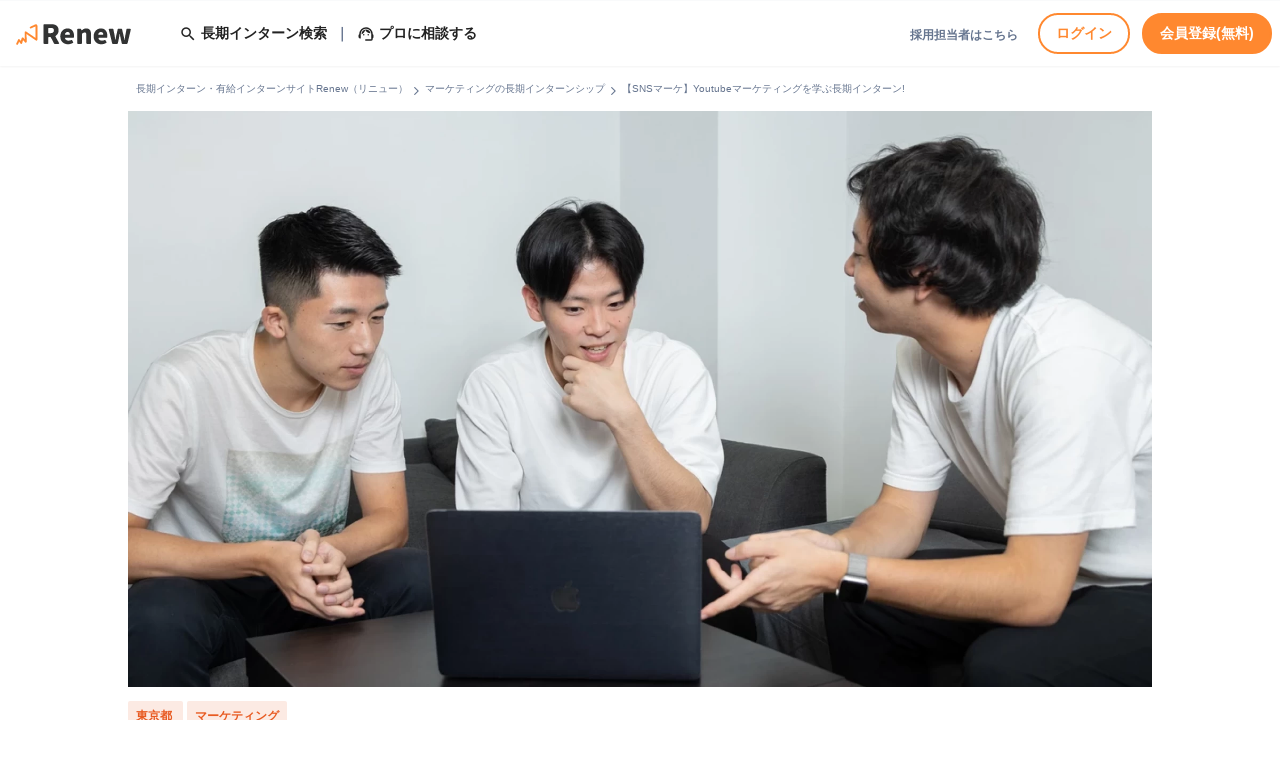

--- FILE ---
content_type: text/html; charset=UTF-8
request_url: https://renew-career.com/companies/34/joboffers/68
body_size: 156841
content:
<!DOCTYPE html>
<html lang="ja">

<head>
    <meta charset="utf-8">
    <meta name="viewport" content="width=device-width, initial-scale=1, maximum-scale=1">
    <meta name="csrf-token" content="yXmmYkb4yjvOHHR5OOGNg6yuZaWWaqD9rTatbv97">

            <title>株式会社AIMYの長期インターン【東京都・マーケティング】／【SNSマーケ】Youtubeマーケティングを学ぶ長期インターン!｜長期インターンサイトRenew(リニュー)
</title>
                <meta name="description" itemprop="description" content="株式会社AIMYの長期インターン【東京都・マーケティング】／【SNSマーケ】Youtubeマーケティングを学ぶ長期インターン!の求人・募集情報です。株式会社AIMYの長期インターン内容や、入社後の流れ、インターン生の口コミ・評判を掲載しています。
">
                        <meta name="twitter:card" content="summary_large_image" />
    <meta name="twitter:title" content="株式会社AIMY／【SNSマーケ】Youtubeマーケティングを学ぶ長期インターン!｜長期インターンサイトRenew(リニュー)" />
    <meta name="twitter:description" content="株式会社AIMYの長期インターン／【SNSマーケ】Youtubeマーケティングを学ぶ長期インターン!【東京都・マーケティング】の求人・募集情報です。" />
    <meta property="og:type" content="article" />
    <meta property="og:title" content="株式会社AIMY／【SNSマーケ】Youtubeマーケティングを学ぶ長期インターン!｜長期インターンサイトRenew(リニュー)" />
    <meta property="og:description" content="株式会社AIMYの長期インターン／【SNSマーケ】Youtubeマーケティングを学ぶ長期インターン!【東京都・マーケティング】の求人・募集情報です。" />
    <meta property="og:site_name" content="Renew" />
    <meta property="og:url" content="https://renew-career.com/companies/34/joboffers/68" />
    <meta property="og:image" content="https://img.renew-career.com/storage/joboffers/2083627809_6401dd5c3528b.webp" />
    
    <link rel="canonical" href="https://renew-career.com/companies/34/joboffers/68" />
    <!-- Fonts -->
    <link rel="stylesheet" href="https://fonts.googleapis.com/css2?family=Nunito:wght@400;600;700&display=swap">

    <!-- GoogleIcon -->
    <link rel="preconnect" href="https://fonts.googleapis.com">
    <link rel="preconnect" href="https://fonts.gstatic.com" crossorigin>
    <link
        href="https://fonts.googleapis.com/css?family=Material+Icons|Material+Icons+Outlined|Material+Icons+Round|Material+Icons+Sharp|Material+Icons+Two+Tone"
        rel="stylesheet">
    <link rel="stylesheet"
        href="https://fonts.googleapis.com/css2?family=Material+Symbols+Rounded:opsz,wght,FILL,GRAD@48,400,0,0" />

    <!-- Styles -->
    <link rel="stylesheet" href="/css/app.css?id=a28af3fd63032e97878b43ea7a93dede">

    <!-- BookMarkIcon -->
    <link rel="apple-touch-icon" sizes="180x180" href="https://img.renew-career.com/images/renew_orange.jpg">

    <script src="/js/app.js?id=3cbb101e2aac05c5731df9914a2d40e5" defer></script>

    <!-- jQuery -->
    <script src="https://code.jquery.com/jquery-3.6.0.min.js"
        integrity="sha256-/xUj+3OJU5yExlq6GSYGSHk7tPXikynS7ogEvDej/m4=" crossorigin="anonymous"></script>

    <!-- jQuery Validation -->
    <script src="https://cdn.jsdelivr.net/npm/jquery-validation@1.19.5/dist/jquery.validate.min.js"
        integrity="sha256-JwUksNJ6/R07ZiLRoXbGeNrtlFZMFDKX4hemPiHOmCA=" crossorigin="anonymous"></script>

            <!-- Google Tag Manager -->
        <script>
            (function(w, d, s, l, i) {
                w[l] = w[l] || [];
                w[l].push({
                    'gtm.start': new Date().getTime(),
                    event: 'gtm.js'
                });
                var f = d.getElementsByTagName(s)[0],
                    j = d.createElement(s),
                    dl = l != 'dataLayer' ? '&l=' + l : '';
                j.async = true;
                j.src =
                    'https://www.googletagmanager.com/gtm.js?id=' + i + dl;
                f.parentNode.insertBefore(j, f);
            })(window, document, 'script', 'dataLayer', 'GTM-KRHXVDR');
        </script>
        <!-- End Google Tag Manager -->
    </head>

    <body class="antialiased text-black font-body">

            <!-- Google Tag Manager (noscript) -->
        <noscript><iframe src="https://www.googletagmanager.com/ns.html?id=GTM-KRHXVDR" height="0" width="0"
                style="display:none;visibility:hidden"></iframe></noscript>
        <!-- End Google Tag Manager (noscript) -->
    
            <div>
            <nav x-data="{ open: false }" class="bg-white border-b border-gray-50">

</nav>


<header class="body-font sticky top-0 z-50 bg-white shadow-sm">
    <div class="container mx-auto flex flex-wrap md:py-3 md:px-2 py-2 flex-row items-center justify-between">
        <a href="https://renew-career.com">
            <p class="flex title-font font-medium items-center text-gray-900">
                <svg viewBox="0 0 1172 323" xmlns="http://www.w3.org/2000/svg" class="block w-auto md:h-9 h-8 text-gray-600 fill-current">
    <style type="text/css">
        .st0{fill:#FF882F;}
        .st1{fill:#323333;}
    </style>
    <g>
        <path class="st0" d="M81.58,258.69c-1.2,0-2.41-0.26-3.57-0.8c-4.18-1.98-5.96-6.96-3.99-11.13l16.46-34.83
            c1.25-2.64,3.78-4.44,6.68-4.74c2.91-0.31,5.75,0.93,7.52,3.25l10.24,13.42l7.5-25.85c0.84-2.89,3.17-5.12,6.1-5.81
            c2.94-0.69,6.01,0.24,8.06,2.45l13.58,14.63l-0.98-63.01c-0.05-3.13,1.65-6.02,4.41-7.5c2.76-1.48,6.11-1.3,8.68,0.47l84.2,57.68
            l0.05-103.99l-40.16,18.33c-4.19,1.92-9.15,0.07-11.08-4.14c-1.92-4.2-0.07-9.16,4.14-11.08l45.09-20.58
            c0.49-0.23,1.01-0.4,1.55-0.53c1.92-0.46,6.42-1.51,10.76,1.29c3.87,2.5,6.4,7.28,6.43,12.17l-0.07,124.38
            c0,3.1-1.72,5.95-4.46,7.39c-2.75,1.45-6.07,1.25-8.62-0.5l-83.94-57.5l1.07,68.65c0.05,3.46-2.03,6.6-5.25,7.89
            c-3.2,1.28-6.89,0.47-9.24-2.07l-18.36-19.79l-8,27.59c-0.88,3.03-3.39,5.31-6.5,5.89c-3.09,0.6-6.27-0.64-8.18-3.15L99.73,231.5
            L89.15,253.9C87.72,256.92,84.71,258.69,81.58,258.69z"/>
        <g>
            <path class="st1" d="M450.82,250.33h-33.11c-2.26,0-4.52-1.25-5.52-3.26l-29.35-55.94c-1-2-3.26-3.26-5.52-3.26h-10.29
                c-3.76,0-6.27,2.51-6.27,6.27v49.92c0,3.76-2.51,6.27-6.27,6.27h-30.1c-3.76,0-6.27-2.51-6.27-6.27V79.26
                c0-3.76,2.51-6.27,6.27-6.27h58.69c37.88,0,69.48,12.79,69.48,55.68c0,23.08-9.78,38.88-24.58,48.16
                c-3.51,2.26-4.77,5.52-2.76,9.28l31.1,54.93C459.6,246.57,457.34,250.33,450.82,250.33z M360.77,110.37v40.13
                c0,2.26,1.51,3.76,3.76,3.76h15.3c20.32,0,30.85-8.78,30.85-25.59c0-16.56-10.53-22.07-30.85-22.07h-15.3
                C362.28,106.61,360.77,108.11,360.77,110.37z"/>
            <path class="st1" d="M467.94,182.61c0-44.15,31.36-71.24,64.46-71.24c38.88,0,57.94,28.34,57.94,65.47
                c0,5.02-0.25,10.04-0.75,13.8c-0.5,2.76-2.76,4.52-5.52,4.52H516.6c-4.76,0-7.27,3.01-5.52,7.28
                c5.52,13.29,17.05,18.81,31.6,18.81c7.77,0,15.3-1.76,22.83-5.52c3.51-1.76,7.02-0.75,8.78,2.76l8.28,14.8
                c1.76,3.01,1,6.27-2,8.03c-13.29,8.03-29.6,12.29-43.64,12.29C498.04,253.59,467.94,227.5,467.94,182.61z M512.84,167.3h37.88
                c2.26,0,3.76-1.5,3.51-3.76c-1-11.54-7.28-19.82-21.32-19.82c-10.53,0-19.82,6.27-23.58,19.32
                C508.57,165.55,510.08,167.3,512.84,167.3z"/>
            <path class="st1" d="M619.39,244.06V120.9c0-3.76,2.51-6.27,6.27-6.27h23.08c3.26,0,5.77,2,6.27,5.01l0.75,3.51
                c1,5.02,4.01,6.02,8.03,2.76c10.28-8.28,22.32-14.55,37.38-14.55c29.6,0,42.14,21.32,42.14,55.18v77.51
                c0,3.76-2.51,6.27-6.27,6.27h-29.85c-3.76,0-6.27-2.51-6.27-6.27v-72.49c0-18.56-5.02-23.83-15.55-23.83
                c-8.78,0-14.3,3.51-21.57,10.28c-1.25,1-2,2.76-2,4.52v81.52c0,3.76-2.51,6.27-6.27,6.27h-29.85
                C621.9,250.33,619.39,247.82,619.39,244.06z"/>
            <path class="st1" d="M766.26,182.61c0-44.15,31.36-71.24,64.46-71.24c38.88,0,57.94,28.34,57.94,65.47
                c0,5.02-0.25,10.04-0.75,13.8c-0.5,2.76-2.76,4.52-5.52,4.52h-67.48c-4.76,0-7.27,3.01-5.52,7.28
                c5.52,13.29,17.05,18.81,31.6,18.81c7.77,0,15.3-1.76,22.83-5.52c3.51-1.76,7.02-0.75,8.78,2.76l8.28,14.8
                c1.76,3.01,1,6.27-2,8.03c-13.29,8.03-29.6,12.29-43.64,12.29C796.36,253.59,766.26,227.5,766.26,182.61z M811.16,167.3h37.88
                c2.26,0,3.76-1.5,3.51-3.76c-1-11.54-7.28-19.82-21.32-19.82c-10.53,0-19.82,6.27-23.58,19.32
                C806.89,165.55,808.4,167.3,811.16,167.3z"/>
            <path class="st1" d="M932.04,245.57l-30.1-123.16c-1.25-4.76,1.26-7.77,6.02-7.77h28.6c3.26,0,5.77,2,6.27,5.01l11.04,55.94
                c2.26,13.29,3.76,26.84,5.77,40.38h1.25c2.26-13.54,4.52-27.34,7.78-40.38l12.79-56.19c0.5-2.76,3.01-4.76,6.02-4.76h26.84
                c3.01,0,5.52,2,6.27,4.76l13.29,56.19c3.01,13.29,5.27,26.84,8.28,40.38h1.25c2-13.54,3.26-27.09,5.77-40.38l10.79-55.94
                c0.5-3.01,3.01-5.01,6.27-5.01h26.09c4.76,0,7.27,3.01,6.27,7.77l-29.1,123.16c-0.75,2.76-3.26,4.76-6.27,4.76h-39.38
                c-3.01,0-5.52-2-6.02-5.01l-10.53-46.66c-2.51-12.79-4.76-25.08-7.02-39.88h-1.26c-2.25,14.8-4.01,27.09-6.52,39.88l-10.04,46.66
                c-0.5,3.01-3.01,5.01-6.02,5.01h-38.13C935.3,250.33,932.79,248.33,932.04,245.57z"/>
        </g>
    </g>
</svg>
            </p>
        </a>
            <div class="md:mr-auto md:flex">
                <p class="hidden text-sm font-semibold py-1 pl-10 md:flex flex-wrap items-center justify-center">
                    <a href="https://renew-career.com/search" class="hover:text-main-500 flex items-center">
                        <span class="material-icons-outlined text-lg mr-1">search</span>
                        長期インターン検索
                    </a>
                <span class="mx-2 text-gray-500">｜</span> <!-- 区切り線 -->
                    <a href="https://renew-career.com/support" class="hover:text-main-500 flex items-center">
                        <span class="material-icons-outlined text-lg mr-1">support_agent</span>
                        プロに相談する
                    </a>
                </p>
            </div>
        <div class="flex">

                            <div class="hidden md:flex items-center">
                    <p class="mr-5">
                        <a href="https://renew-career.com/enterprise" class="text-xs font-semibold text-gray-500 hover:text-main-500">採用担当者はこちら</a>
                    </p>
                </div>
                <div class="flex md:hidden">
                    <a class="md:px-3 text-center hover:opacity-80 relative" href="https://renew-career.com/support">
                        <span class="md:pt-0 pt-1 material-symbols-rounded text-gray-600">
                            support_agent
                        </span>
                        <p class="text-2xs text-gray-600 font-semibold" style="line-height: 0;">無料相談</p>
                    </a>
                    <a class="md:px-3 pl-2 text-center hover:opacity-80" href="https://renew-career.com/login">
                        <span class="md:pt-0 pt-1 material-symbols-rounded text-gray-600 headerIcon">
                            login
                        </span>
                        <p class="text-2xs text-gray-600 font-semibold" style="line-height: 0;">ログイン</p>
                    </a>
                </div>
                <button type="button" onclick="location.href='https://renew-career.com/login'"
                    class="rounded-full hidden md:block px-4 md:py-2 py-0 font-semibold text-main-500 border-2 border-main-500 focus:outline-none hover:bg-main-200 md:text-sm text-sm">
                    ログイン
                </button>
                <button type="button" onclick="location.href='https://renew-career.com/register'"
                    class="rounded-full ml-3 hidden md:block px-4 md:py-2 py-0 font-semibold bg-main-500 text-white border-2 border-main-500 focus:outline-none hover:bg-main-600 hover:border-main-600 md:text-sm text-sm">
                    会員登録(無料)
                </button>
            

            <button data-collapse-toggle="mobile-menu" type="button"
                class="inline-flex items-center p-2 ml-2 text-sm text-gray-500 rounded-lg md:hidden hover:bg-gray-100 focus:outline-none focus:ring-2 focus:ring-gray-200 dark:hover:bg-gray-700 dark:focus:ring-gray-600"
                aria-controls="mobile-menu" aria-expanded="false">
                <span class="sr-only">Open main menu</span>
                <svg class="w-6 h-6" fill="currentColor" viewBox="0 0 20 20" xmlns="http://www.w3.org/2000/svg">
                    <path fill-rule="evenodd"
                        d="M3 5a1 1 0 011-1h12a1 1 0 110 2H4a1 1 0 01-1-1zM3 10a1 1 0 011-1h12a1 1 0 110 2H4a1 1 0 01-1-1zM3 15a1 1 0 011-1h12a1 1 0 110 2H4a1 1 0 01-1-1z"
                        clip-rule="evenodd"></path>
                </svg>
                <svg class="hidden w-6 h-6" fill="currentColor" viewBox="0 0 20 20" xmlns="http://www.w3.org/2000/svg">
                    <path fill-rule="evenodd"
                        d="M4.293 4.293a1 1 0 011.414 0L10 8.586l4.293-4.293a1 1 0 111.414 1.414L11.414 10l4.293 4.293a1 1 0 01-1.414 1.414L10 11.414l-4.293 4.293a1 1 0 01-1.414-1.414L8.586 10 4.293 5.707a1 1 0 010-1.414z"
                        clip-rule="evenodd"></path>
                </svg>
            </button>

            <div class="hidden w-full h-screen overflow-auto md:block md:w-auto absolute z-40 pb-14 top-14 right-0 bg-white" id="mobile-menu">
                <div class="md:hidden block border border-gray-50 shadow-md pb-24">
                                            <p class="text-xs font-bold bg-gray-50 py-2 px-3">アカウント</p>
                        <ul class="py-1 px-2">
                            <li>
                                <a href="https://renew-career.com/register"
                                    class="px-4 py-3 block text-sm font-semibold">会員登録</a>
                            </li>
                            <li>
                                <a href="https://renew-career.com/login" class="px-4 py-3 block text-sm font-semibold">ログイン</a>
                            </li>
                        </ul>
                        <p class="text-xs font-bold bg-gray-50 py-2 px-3">サービス</p>
                        <ul class="py-1 px-2">
                            <li>
                                <a href="https://renew-career.com/search"
                                    class="px-4 py-3 block text-sm font-semibold">長期インターンを探す</a>
                            </li>
                            <li>
                                <a href="https://renew-career.com/support"
                                    class="px-4 py-3 block text-sm font-semibold">プロに相談する（無料）</a>
                            </li>
                            <li>
                                <a href="https://lin.ee/oIJG4xQD" target="_blank"
                                    class="px-4 py-3 block text-sm font-semibold">適職診断（LINE）</a>
                            </li>
                        </ul>
                        <p class="text-xs font-bold bg-gray-50 py-2 px-3">その他</p>
                        <ul class="py-1 px-2">
                            <li>
                                <a href="https://renew-career.com/magazine/"
                                    class="px-4 py-3 block text-sm font-semibold">Renew
                                    Magazine</a>
                            </li>
                        </ul>
                                    </div>
            </div>
        </div>

    </div>
</header>

<script>
    $(document).ready(function() {
        // Toggle button click event
        $('[data-collapse-toggle="mobile-menu"]').on('click', function() {
            // Check if the mobile menu is open or closed
            if ($('#mobile-menu').hasClass('hidden')) {
                $('body').css('overflow', 'auto');
            } else {
                $('body').css('overflow', 'hidden');
            }
        });
    });
</script>
            <main>
                <div class="md:max-w-5xl m-auto">
        <style>
    .size {
        font-size: 17px;
    }

    .text-2xs {
        font-size: 0.6rem;
    }
</style>



    <ol class="flex overflow-x-auto ml-2 mt-4">
                                    <li class="flex-none breadcrumb-item text-2xs text-gray-500 flex border-gray-100 hover:border-b">
                    <a href="https://renew-career.com">長期インターン・有給インターンサイトRenew（リニュー）</a>
                    <span class="material-symbols-rounded align-middle size text-gray-500">
                        chevron_right
                    </span>
                </li>
                                                <li class="flex-none breadcrumb-item text-2xs text-gray-500 flex border-gray-100 hover:border-b">
                    <a href="https://renew-career.com/occupation/marketing">マーケティングの長期インターンシップ</a>
                    <span class="material-symbols-rounded align-middle size text-gray-500">
                        chevron_right
                    </span>
                </li>
                                                <li class="flex-none breadcrumb-item text-2xs text-gray-500 flex border-gray-100 hover:border-b">
                    【SNSマーケ】Youtubeマーケティングを学ぶ長期インターン!</li>
                    
    </ol>



        <section class="pt-3">
            <img class="mb-4 object-cover object-center w-full" src="https://img.renew-career.com/storage/joboffers/2083627809_6401dd5c3528b.webp"
                alt="株式会社AIMYのマーケティングインターン東京都"
                loading="lazy">
            <div class="mx-4 md:m-0">
                                <ul>
                    <li class="text-xs bg-secondary-100 text-secondary-500 font-semibold inline p-2 rounded-sm">
                        <a href="https://renew-career.com/pref/tokyo">
                            東京都
                        </a>
                    </li>
                    <li class="text-xs bg-secondary-100 text-secondary-500 font-semibold inline p-2 ml-1 rounded-sm">
                        <a href="https://renew-career.com/occupation/marketing">
                            マーケティング
                        </a>
                    </li>
                                    </ul>
                <h1 class="mt-4 mb-5 text-xl md:text-2xl font-bold text-gray-900 title-font">
                    【SNSマーケ】Youtubeマーケティングを学ぶ長期インターン!
                </h1>
                <ul class="flex flex-wrap mt-3">
                    <li class="mb-3 mr-2">
                        <a href="https://renew-career.com/industry/promotion" class="inline rounded-full px-2 p-2 bg-gray-100 text-xs">広告/PR</a>
                    </li>
                                                                    <li class="mb-3 mr-2">
                            <a href="https://renew-career.com/workstyle/all-grades" class="inline rounded-full p-2 bg-gray-100 text-xs">全学年対象</a>
                        </li>
                                                                    <li class="mb-3 mr-2">
                            <a href="https://renew-career.com/workstyle/3days" class="inline rounded-full p-2 bg-gray-100 text-xs">週3日以上推奨</a>
                        </li>
                                                                    <li class="mb-3 mr-2">
                            <a href="https://renew-career.com/workstyle/halfday" class="inline rounded-full p-2 bg-gray-100 text-xs">半日OK</a>
                        </li>
                                                                    <li class="mb-3 mr-2">
                            <a href="https://renew-career.com/workstyle/beginner" class="inline rounded-full p-2 bg-gray-100 text-xs">未経験OK</a>
                        </li>
                                                                    <li class="mb-3 mr-2">
                            <a href="https://renew-career.com/workstyle/training" class="inline rounded-full p-2 bg-gray-100 text-xs">研修制度あり</a>
                        </li>
                                                                    <li class="mb-3 mr-2">
                            <a href="https://renew-career.com/workstyle/many-students" class="inline rounded-full p-2 bg-gray-100 text-xs">インターン生多数</a>
                        </li>
                                                                    <li class="mb-3 mr-2">
                            <a href="https://renew-career.com/workstyle/offer-results" class="inline rounded-full p-2 bg-gray-100 text-xs">内定実績あり</a>
                        </li>
                                                                    <li class="mb-3 mr-2">
                            <a href="https://renew-career.com/workstyle/hairstyle-freedom" class="inline rounded-full p-2 bg-gray-100 text-xs">髪型自由</a>
                        </li>
                                                                    <li class="mb-3 mr-2">
                            <a href="https://renew-career.com/workstyle/plain-clothes" class="inline rounded-full p-2 bg-gray-100 text-xs">私服OK</a>
                        </li>
                                                                    <li class="mb-3 mr-2">
                            <a href="https://renew-career.com/workstyle/remote" class="inline rounded-full p-2 bg-gray-100 text-xs">一部リモート可</a>
                        </li>
                                    </ul>
                <div class="md:flex justify-between mb-5 items-center">
                    <div class="pt-2 md:pb-4">
                        <a href="https://renew-career.com/companies/34" class="flex items-center">
    <img class="w-12 rounded-full border border-gray-100" src="https://img.renew-career.com/storage/details/1102437961_63510c8c24a8e.webp" alt="株式会社AIMY"
        loading="lazy">
    <p class="ml-3 text-sm">
        株式会社AIMY
    </p>
</a>
                    </div>
                    <div class="md:flex items-center hidden">
                                                <div class="mr-3 w-72">
                            <button onclick="location.href='https://renew-career.com/apply/68'"
        class="mt-2 md:mt-0 block w-full text-center px-8 py-4  font-semibold text-gray-500 bg-gray-100 rounded-sm" disabled>
        募集を終了しました
    </button>
                        </div>
                        <div class="w-1/5">
                            <button type="button" class="like-job-offer-btn leading-4 shadow py-1 px-3">
                                <span class="material-icons-round">
                                    grade
                                </span>
                                <p class="text-2xs font-semibold">お気に入り</p>
                            </button>
                        </div>
                    </div>
                </div>
                <div class="flex items-center pb-1 md:justify-end">
                    <span class="mr-1 text-sm align-text-bottom material-icons-outlined text-gray-500">
                        schedule
                    </span>
                    <p class="text-xs text-gray-500">2025年02月17日</p>
                </div>
            </div>
            <div class="bg-main-50 md:hidden">
                <ul class="my-3 px-4 py-4">
                    <li class="align-baseline truncate">
                        <span class=" text-main-600 text-sm align-text-bottom material-icons-outlined">currency_yen</span>
                        <p class="inline text-sm tracking-wide">月給50,000円＋インセンティブ</p>
                    </li>
                    <li class="align-baseline truncate">
                        <span class=" text-main-600 text-sm align-text-bottom material-icons-outlined">place</span>
                        <p class="inline text-sm tracking-wide">東京都渋谷区東２丁目２７−１協和第一ビル5F</p>
                    </li>
                    <li class="align-baseline truncate">
                        <span class=" text-main-600 text-sm align-text-bottom material-icons-outlined">train</span>
                        <p class="inline text-sm tracking-wide">渋谷駅 徒歩11分 / 恵比寿駅 徒歩8分 / 代官山駅 徒歩9分</p>
                    </li>
                    <li class="align-baseline truncate">
                        <span class=" text-main-600 text-sm align-text-bottom material-icons-outlined">calendar_today</span>
                        <p class="inline text-sm tracking-wide">週3日 /
                            週15時間
                        </p>
                    </li>
                </ul>
            </div>
        </section>

        <div class="mx-4 md:m-0 md:flex justify-between pt-10 pb-4 md:pb-20">
            <div class="md:w-4/6">
                <div class="pb-2">
                    <div class="auto-link">
                        <div class="pb-16">
    <div class="pb-6">
        <h2 class="text-xl md:text-2xl leading-9 tracking-wider font-semibold">仕事概要</h2>
    </div>
    <p class="md:text-base leading-7 tracking-wide text-tiny break-all">■AIMYとは<br />
株式会社AIMYは、「多様な人生や事業を応援する」ことをミッションに掲げる事業創造企業です。広告・マーケティングをメインに、クライアントの売上利益の最大化のために様々な事業構想を実施しています。<br />
<br />
■お任せしたいこと<br />
住宅系のクライアント企業様のSNS運用・SNSマーケティングの支援を行う事業部にて、Youtubeを活用したディレクション業務のお仕事に関わっていただきます。<br />
<br />
・Youtube動画のコンテンツ企画・分析<br />
・カメラマンや動画編集者とのやり取り<br />
・動画制作の進捗管理<br />
・クライアント企業様との各種調整<br />
<br />
入社３ヶ月間は、請求書の作成や、アカウント数値のレポーティング、動画編集のチェックや、サムネイルチェックなど、ディレクション業務の基本から学びます。若手社員がサポートしますので、未経験でもご安心ください。<br />
<br />
■働き方について<br />
一都三県で通勤可能なエリアにお住いの方には、出社勤務をお願いしています。<br />
地方大学生・海外留学生の方は、フルリモート勤務できますので、気軽にご相談ください！<br />
週３日以上のシフト制（土曜勤務OK）で、働く時間は自由に調整できます。</p>
</div>
                    </div>
                    <div class="md:hidden">
                                                    <img class="mb-16 object-cover object-center w-full" src="https://img.renew-career.com/storage/joboffers/1323842288_6401dd5cb489f.webp"
                                alt="株式会社AIMYのマーケティングインターン東京都"
                                loading="lazy">
                                            </div>
                    <div class="auto-link">
                        <div class="pb-16">
    <div class="pb-6">
        <h2 class="text-xl md:text-2xl leading-9 tracking-wider font-semibold">入社後の流れ</h2>
    </div>
    <p class="md:text-base leading-7 tracking-wide text-tiny break-all">【STEP1】入社 / 研修<br />
先輩社員からお任せしたい業務の説明、チームメンバーの紹介などを行います。<br />
<br />
【STEP2】アシスタント業務開始<br />
仕事に慣れてもらうため、最初は低難易度の業務（アカウント数値のレポーティング、動画編集のチェックや、サムネイルチェックなど）から覚えていきます。<br />
<br />
【STEP3】ディレクション担当として施策推進<br />
動画コンテンツの企画や、カメラマン・動画編集者とのやり取り、動画制作の進捗管理など、本格的なマーケティング業務に挑戦していただきます。<br />
<br />
【フォロー環境】<br />
・1on1面談（定期的に面談を行います）<br />
・合宿や月次締め会（会社の状況を詳しく知れる時間です）<br />
<br />
AIMYのインターンは、社員とインターン生の壁がなく、幅広く責任のある業務を任せてもらえる環境です。学生時代から仕事に没頭したいひと、周りよりも先にスキルや仕事力を身に付けたいひとは、ぜひ一度お話ししましょう！</p>
</div>
                    </div>

                    <div class="auto-link">
                        <div class="pb-16">
    <div class="pb-6">
        <h2 class="text-xl md:text-2xl leading-9 tracking-wider font-semibold">経験できること</h2>
    </div>
    <p class="md:text-base leading-7 tracking-wide text-tiny break-all">■魅力的なメンバーと働ける<br />
ベンチャー企業の経営に携わっていたり、実際に事業立ち上げからグロースまで行ったなど、事業開発に関するノウハウが深いメンバーが多くいます。また、マーケティングに携わっていたメンバーも多く、それぞれの知見を活かしながら事業家集団として事業づくりにコミットしています。<br />
<br />
■仕事に打ち込める環境がある<br />
仕事とプライベートのメリハリを大切にしており、結果が出せた時には称賛し合う風土があります。チャレンジマインドがあり、向上心が強いメンバーが揃っているので、切磋琢磨しながら成長したい人にはピッタリの環境です。<br />
<br />
■フィードバック環境も充実<br />
出社中心で勤務しており、メンバー同士の意見交換も活発です。定期的に食事会を開いたり、時には合宿を行ったりして、メンバー同士のコミュニケーションを深めています。研修資料が充実しているためいつでも自由に学ぶことができ、さらに役員との1on1やフィードバックの機会も頻繁に設けているので、より実践的なノウハウを身に付けられます。</p>
</div>
                    </div>

                    <div class="md:hidden">
                                                    <img class="mb-16 object-cover object-center w-full" src="https://img.renew-career.com/storage/joboffers/42084382_6401dd5d038a2.webp"
                                alt="株式会社AIMYのマーケティングインターン東京都"
                                loading="lazy">
                                            </div>
                    <div class="md:flex hidden">
                                                    <img class="mb-16 object-cover object-center w-full md:w-1/2 md:mr-2"
                                src="https://img.renew-career.com/storage/joboffers/1323842288_6401dd5cb489f.webp"
                                alt="株式会社AIMYのマーケティングインターン東京都"
                                loading="lazy">
                        
                                                    <img class="mb-16 object-cover object-center w-full md:w-1/2"
                                src="https://img.renew-career.com/storage/joboffers/42084382_6401dd5d038a2.webp"
                                alt="株式会社AIMYのマーケティングインターン東京都"
                                loading="lazy">
                                            </div>
                </div>
                <div class="pb-16">
                    <div class="pb-8">
                        <h2 class="text-xl md:text-2xl font-semibold tracking-wider">身につくスキル</h2>
                    </div>
                    <ul class="flex flex-wrap justify-start">
                                                    <style>
    .icon-sizePc {
        font-size: 3rem;
    }

    .icon-sizeSp {
        font-size: 2.5rem;
    }
</style>

<li class="md:hidden bg-main-100 rounded-lg md:p-2 p-1 text-center text-main-600 m-0.5"
    style="width: 6.8rem; height:6.8rem;">
    <div class="pt-4">
        <span class="material-symbols-rounded icon-sizeSp">
            computer
        </span>
        <p class="font-semibold text-xs leading-3">PCスキル</p>
    </div>
</li>
<li class="hidden md:block bg-main-100 rounded-lg md:p-2 p-1 text-center text-main-600 m-0.5 w-28 h-28">
    <div class="md:pt-2">
        <span class="material-symbols-rounded icon-sizePc">
            computer
        </span>
        <p class="font-semibold text-xs leading-3">PCスキル</p>
    </div>
</li>
                                                    <style>
    .icon-sizePc {
        font-size: 3rem;
    }

    .icon-sizeSp {
        font-size: 2.5rem;
    }
</style>

<li class="md:hidden bg-main-100 rounded-lg md:p-2 p-1 text-center text-main-600 m-0.5"
    style="width: 6.8rem; height:6.8rem;">
    <div class="pt-4">
        <span class="material-symbols-rounded icon-sizeSp">
            manage_search
        </span>
        <p class="font-semibold text-xs leading-3">情報収集</p>
    </div>
</li>
<li class="hidden md:block bg-main-100 rounded-lg md:p-2 p-1 text-center text-main-600 m-0.5 w-28 h-28">
    <div class="md:pt-2">
        <span class="material-symbols-rounded icon-sizePc">
            manage_search
        </span>
        <p class="font-semibold text-xs leading-3">情報収集</p>
    </div>
</li>
                                                    <style>
    .icon-sizePc {
        font-size: 3rem;
    }

    .icon-sizeSp {
        font-size: 2.5rem;
    }
</style>

<li class="md:hidden bg-main-100 rounded-lg md:p-2 p-1 text-center text-main-600 m-0.5"
    style="width: 6.8rem; height:6.8rem;">
    <div class="pt-4">
        <span class="material-symbols-rounded icon-sizeSp">
            forum
        </span>
        <p class="font-semibold text-xs leading-3">コミュニケーション</p>
    </div>
</li>
<li class="hidden md:block bg-main-100 rounded-lg md:p-2 p-1 text-center text-main-600 m-0.5 w-28 h-28">
    <div class="md:pt-2">
        <span class="material-symbols-rounded icon-sizePc">
            forum
        </span>
        <p class="font-semibold text-xs leading-3">コミュニケーション</p>
    </div>
</li>
                                                    <style>
    .icon-sizePc {
        font-size: 3rem;
    }

    .icon-sizeSp {
        font-size: 2.5rem;
    }
</style>

<li class="md:hidden bg-main-100 rounded-lg md:p-2 p-1 text-center text-main-600 m-0.5"
    style="width: 6.8rem; height:6.8rem;">
    <div class="pt-4">
        <span class="material-symbols-rounded icon-sizeSp">
            business_center
        </span>
        <p class="font-semibold text-xs leading-3">ビジネスマナー</p>
    </div>
</li>
<li class="hidden md:block bg-main-100 rounded-lg md:p-2 p-1 text-center text-main-600 m-0.5 w-28 h-28">
    <div class="md:pt-2">
        <span class="material-symbols-rounded icon-sizePc">
            business_center
        </span>
        <p class="font-semibold text-xs leading-3">ビジネスマナー</p>
    </div>
</li>
                                                    <style>
    .icon-sizePc {
        font-size: 3rem;
    }

    .icon-sizeSp {
        font-size: 2.5rem;
    }
</style>

<li class="md:hidden bg-main-100 rounded-lg md:p-2 p-1 text-center text-main-600 m-0.5"
    style="width: 6.8rem; height:6.8rem;">
    <div class="pt-4">
        <span class="material-symbols-rounded icon-sizeSp">
            settings_suggest
        </span>
        <p class="font-semibold text-xs leading-3">論理的思考力</p>
    </div>
</li>
<li class="hidden md:block bg-main-100 rounded-lg md:p-2 p-1 text-center text-main-600 m-0.5 w-28 h-28">
    <div class="md:pt-2">
        <span class="material-symbols-rounded icon-sizePc">
            settings_suggest
        </span>
        <p class="font-semibold text-xs leading-3">論理的思考力</p>
    </div>
</li>
                                            </ul>
                </div>

                
                <div class="pb-10">
                    <div class="pb-8">
                        <h2 class="text-xl md:text-2xl font-semibold tracking-wider">応募後の流れ</h2>
                    </div>
                    <ol class="auto-link">
                                                    <li class="pb-10">
        <dl>
            <dt class="md:text-lg font-semibold tracking-wide pb-2">
                <h3>1. オンライン面談</h3>
            </dt>
            <dd class="text-tiny leading-7 tracking-wide break-all">お互いのことを知るために、オンライン面談を行います。</dd>
        </dl>
    </li>
                                                    <li class="pb-10">
        <dl>
            <dt class="md:text-lg font-semibold tracking-wide pb-2">
                <h3>2. 最終面接</h3>
            </dt>
            <dd class="text-tiny leading-7 tracking-wide break-all">本社オフィス（東京都渋谷区）もしくは、オンラインにて最終面接を行います。<br />
会社の雰囲気もあわせて知ってもらいます。</dd>
        </dl>
    </li>
                                                    <li class="pb-10">
        <dl>
            <dt class="md:text-lg font-semibold tracking-wide pb-2">
                <h3>3. 採用</h3>
            </dt>
            <dd class="text-tiny leading-7 tracking-wide break-all">面接後に合否をご連絡いたします</dd>
        </dl>
    </li>
                                            </ol>
                </div>
                <div class="pb-10">
                    <div class="pb-6">
                        <h2 class="text-xl md:text-2xl font-semibold tracking-wider">募集要項</h2>
                    </div>
                    <ul>
                        <li class="border-gray-100 border-b py-4 text-sm md:text-tiny">
        <dl class="flex">
            <dt class="w-32 pr-3 text-gray-600 font-semibold">募集職種</dt>
            <dd class="max-w-2xl w-4/5 break-all tracking-wide">マーケティング</dd>
        </dl>
    </li>
                        <li class="border-gray-100 border-b py-4 text-sm md:text-tiny">
        <dl class="flex">
            <dt class="w-32 pr-3 text-gray-600 font-semibold">雇用形態</dt>
            <dd class="max-w-2xl w-4/5 break-all tracking-wide">業務委託</dd>
        </dl>
    </li>
                        <li class="border-gray-100 border-b py-4 text-sm md:text-tiny">
        <dl class="flex">
            <dt class="w-32 pr-3 text-gray-600 font-semibold">給与</dt>
            <dd class="max-w-2xl w-4/5 break-all tracking-wide">月給50,000円＋インセンティブ</dd>
        </dl>
    </li>
                        <li class="border-gray-100 border-b py-4 text-sm md:text-tiny">
        <dl class="flex">
            <dt class="w-32 pr-3 text-gray-600 font-semibold">交通費</dt>
            <dd class="max-w-2xl w-4/5 break-all tracking-wide">全額支給</dd>
        </dl>
    </li>
                        <li class="border-gray-100 border-b py-4 text-sm md:text-tiny">
        <dl class="flex">
            <dt class="w-32 pr-3 text-gray-600 font-semibold">勤務地</dt>
            <dd class="max-w-2xl w-4/5 break-all tracking-wide">東京都渋谷区東２丁目２７−１協和第一ビル5F</dd>
        </dl>
    </li>
                        <li class="border-gray-100 border-b py-4 text-sm md:text-tiny">
        <dl class="flex">
            <dt class="w-32 pr-3 text-gray-600 font-semibold">最寄り駅</dt>
            <dd class="max-w-2xl w-4/5 break-all tracking-wide">渋谷駅 徒歩11分 / 恵比寿駅 徒歩8分 / 代官山駅 徒歩9分</dd>
        </dl>
    </li>
                        <li class="border-gray-100 border-b py-4 text-sm md:text-tiny">
        <dl class="flex">
            <dt class="w-32 pr-3 text-gray-600 font-semibold">勤務可能時間</dt>
            <dd class="max-w-2xl w-4/5 break-all tracking-wide">09:00〜20:00</dd>
        </dl>
    </li>
                        <li class="border-gray-100 border-b py-4 text-sm md:text-tiny">
        <dl class="flex">
            <dt class="w-32 pr-3 text-gray-600 font-semibold">勤務日数</dt>
            <dd class="max-w-2xl w-4/5 break-all tracking-wide">週3日〜</dd>
        </dl>
    </li>
                        <li class="border-gray-100 border-b py-4 text-sm md:text-tiny">
        <dl class="flex">
            <dt class="w-32 pr-3 text-gray-600 font-semibold">勤務時間</dt>
            <dd class="max-w-2xl w-4/5 break-all tracking-wide">週15時間〜</dd>
        </dl>
    </li>
                        <li class="border-gray-100 border-b py-4 text-sm md:text-tiny">
        <dl class="flex">
            <dt class="w-32 pr-3 text-gray-600 font-semibold">勤務期間</dt>
            <dd class="max-w-2xl w-4/5 break-all tracking-wide">4〜6ヶ月以上</dd>
        </dl>
    </li>
                        <li class="border-gray-100 border-b py-4 text-sm md:text-tiny">
        <dl class="flex">
            <dt class="w-32 pr-3 text-gray-600 font-semibold">応募条件</dt>
            <dd class="max-w-2xl w-4/5 break-all tracking-wide">・学歴不問 / 未経験OK / やる気必須<br />
・SNSマーケティングに興味があるひと<br />
・仕事に没頭したいひと<br />
・学生時代にスキルを身につけたいひと<br />
<br />
・週３日以上の勤務ができるひと<br />
（土曜日は勤務OK｜シフト制なので、個別に相談可能です）<br />
・リモート勤務は、地方大学生のみ対応しています。<br />
※一都三県で通勤可能なエリアにお住いの方には、出社勤務をお願いしています。</dd>
        </dl>
    </li>
                    </ul>
                </div>
            </div>
            <div class="md:m-0 md:w-4/6 md:hidden pb-3 pt-1 sticky bottom-0 bg-white -m-4">
                <div
                    class="bg-main-50 text-secondary-500 font-semibold text-sm px-2 py-1 align-baseline truncate text-center mx-3">
                    <span class=" text-secondary-500 text-sm align-text-bottom material-icons-outlined">face</span>
                    <p class="inline text-xs">定員あり：早めにご応募ください！</p>
                </div>
                <div class="mx-3 flex md:hidden items-end">
                    <div class="w-1/4">
                        <button type="button" class="w-full like-job-offer-btn leading-4 shadow py-1 px-4">
                            <span class="material-icons-round">
                                grade
                            </span>
                            <p class="text-2xs font-semibold">お気に入り</p>
                        </button>
                    </div>
                    <div class="ml-2 w-3/4">
                        <button onclick="location.href='https://renew-career.com/apply/68'"
        class="mt-2 md:mt-0 block w-full text-center px-8 py-4  font-semibold text-gray-500 bg-gray-100 rounded-sm" disabled>
        募集を終了しました
    </button>
                    </div>
                </div>
            </div>
            <aside class="md:w-1/4 md:ml-6 -m-4 md:m-0 md:relative">
                <div class="md:py-0 py-4 mt-6 bg-gray-100 md:bg-white md:sticky md:top-20">
                    <div class="bg-white pb-6 border border-gray-100 md:shadow-md rounded-md">
                        <div class="text-center relative">
                            <img class="rounded-t-md" src="https://img.renew-career.com/storage/details/569507866_6350d46693b59.webp" alt="株式会社AIMYの写真"
                                loading="lazy">
                            <a
                                href="https://renew-career.com/companies/34">
                                <img class="w-16 m-auto bottom-14 inset-x-0 border bg-white border-gray-50 shadow rounded-lg absolute"
                                    src="https://img.renew-career.com/storage/details/1102437961_63510c8c24a8e.webp"
                                    alt="株式会社AIMYのロゴ画像" loading="lazy">
                            </a>
                            <div class="mt-14">
                                <a
                                    href="https://renew-career.com/companies/34">
                                    <h2 class="font-semibold pb-2">株式会社AIMY</h2>
                                </a>
                            </div> 
                        </div>
                        <div class="bg-white text-xs text-gray-500 mx-3">
                            <p class="pt-2">業界：広告/PR</p>
                                                        <p class="pt-1">本社：東京都渋谷区東２丁目２７−１協和第一ビル5F</p>
                        </div>
                    </div>
                    <div class="mt-6 hidden md:block">
                        <div
                            class="bg-main-50 text-secondary-500 font-semibold text-sm p-1 align-baseline truncate text-center mb-2">
                            <span class=" text-secondary-500 text-sm align-text-bottom material-icons-outlined">face</span>
                            <p class="inline text-xs">定員あり：早めにご応募ください！</p>
                        </div>
                        <button onclick="location.href='https://renew-career.com/apply/68'"
        class="mt-2 md:mt-0 block w-full text-center px-8 py-4  font-semibold text-gray-500 bg-gray-100 rounded-sm" disabled>
        募集を終了しました
    </button>
                        <button type="button"
                            class="w-full my-2 py-3 like-job-offer-btn align-baseline truncate text-center bg-white border border-gray-200">
                            <span class="material-icons-round align-text-bottom text-xl">grade</span>
                            <p class="inline text-tiny font-semibold">お気に入り追加</p>
                        </button>
                    </div>
                </div>
            </aside>
        </div>
    </div>


    <aside class="bg-[url('/images/support/support_appeal_bg.webp')] px-2 py-4 mb-16 md:mb-24">
    <div class="max-w-5xl m-auto p-4 md:pt-8 md:pb-16">
        <h2 class="font-bold text-2xl md:text-3xl text-center"><span
                class="text-tiny tracking-widest">長期インターン探しに迷ったら</span><br />プロに無料で相談しよう</h2>
        <div class="md:flex md:mt-8 md:items-center">
            <img src="/images/support/support_image_10000.webp" class="my-6 md:w-1/2 md:my-0" width="100%" loading="lazy" alt="長期インターン相談サポート" />
            <div class="md:ml-6">
                <p class="text-sm md:text-tiny leading-7">
                    Renew相談サポートでは、経験豊富な社会人アドバイザーが、将来のキャリアプランを見据えたうえで、一人ひとりに合った長期インターンのご紹介と、内定獲得までの選考サポートを行なっています。
                </p>
                <div class="mt-5">
                    <a href="https://renew-career.com/support"
                    class="mb-2 py-4 w-full text-base font-bold block rounded-sm m-auto bg-main-500 text-white hover:bg-main-600 text-center">
                    <span class="bg-white text-main-600 py-1 px-2 rounded-sm mr-2 text-tiny">無料</span>プロに相談してみる
                    </a>
                                            <a href="https://renew-career.com/register"
                        class="py-4 w-full text-base font-bold block rounded-sm m-auto bg-white text-main-600 border border-main-600 hover:bg-main-200 text-center">
                        会員登録はこちら
                        </a>
                                    </div>
            </div>
        </div>
        <p class="text-2xs text-gray-600 pt-6">
            ※1 Renew相談サポート利用者を対象にしたアンケート調査（対象期間:2023年7月1日〜12月31日）<br/>
            ※2 Renew利用者の内定実績から算出（対象期間:2023年7月1日〜12月31日）
        </p>
    </div>
</aside>
    <div class="md:max-w-5xl m-auto">
        
                    <div class="mx-4 md:m-0 pt-8 pb-6">
                <div class="pb-6">
                    <h2 class="text-xl md:text-2xl font-semibold tracking-wider">マーケティングの長期インターンシップ</h2>
                </div>
                <ul class="flex space-x-4 overflow-x-auto scrollbar-hide">
                                                                    <li class="jobofferItem relative group mb-6 inline-block md:w-80 md:mr-0 mr-2 w-11/12 flex-none rounded-lg bg-white border border-gray-100 overflow-hidden hover:shadow"
        joboffer-id = "276" company-name ="GMO NIKKO株式会社" occupation-type="マーケティング" data-location="joboffer_similars">
        <a href="https://renew-career.com/companies/67/joboffers/276">
                        <div class="relative overflow-hidden rounded-t-md">
                <img class="w-full transform transition-transform duration-300 ease-in-out group-hover:scale-105" src="https://img.renew-career.com/storage/joboffers/833912640_66b04212a0cef.webp" alt="広告代理店での縦型ショート動画制作の長期インターン！時給¥1,500〜" loading="lazy" />
            </div>
            <div class="px-2 pb-3">
                <ul class="mt-3">
                    <li class="text-xs bg-secondary-100 text-secondary-500 font-semibold inline p-2 rounded-sm">東京都</li>
                    <li class="text-xs bg-secondary-100 text-secondary-500 font-semibold inline p-2 rounded-sm">マーケティング</li>
                                    </ul>
                <h3 class="font-semibold mt-3 mb-2 text-base line-clamp-2 group-hover:text-secondary-500">広告代理店での縦型ショート動画制作の長期インターン！時給¥1,500〜</h3>
                <p class="text-xs text-gray-500 mb-2 line-clamp-3 break-all">
                    【年末年始休業期間のお知らせ】
2025年12月27日（土）～ 2026年1月4日（日）の間、年末年始休業期間とさせていただきます。
上記期間中にいただきましたご連絡につきましては、1月5日（月）以降より順次対応させていただきます。
皆様にはご不便をお掛けいたしますが、ご了承くださいますようお願い申し上げます。
----------------------------------------------------------
◇◆ インターンシップについて ◆◇
学生のうちからインターネット広告業界へ挑戦したい学生の皆さんのために、
実務を学べる長期インターンシップをご用意しました。
特に、動画制作（企画・撮影・編集）の経験を活かしたい方や、クリエイティブスキルをさらに伸ばしたい方に最適な環境です！
もっといろんな表現で動画作ってみたい、商品やブランドに関わる動画制作がしてみたいなどと考えてる人は大注目のインターンです。


【GMO NIKKOについて】
GMO NIKKOは、デジタルマーケティングを強みとする総合マーケティング支援会社です。
新しいコミュニケーションの機会を常に開拓し、最適なコミュニケーション設計とテクノロジーを駆使することで、時代の一歩先を行く『Surprising Partner.』としてお客様の課題解決につながる最高のマーケティングサービスを提供しています。

【新規事業×長期インターンシップ】
昨今、SNSを中心にトレンドになっている縦型ショート動画の企画立案〜制作までを
企業様へ提供するGMO NIKKOの新規事業を担うブランド戦略部ショートムービーグループで業務いただきます。

インターンシップにご参加いただく皆さんの制作スキルや企画アイデアなども武器として
クライアントのWebマーケティング支援に活かされます。

1ヶ月～3ヶ月程度の短期間ではなく、長期就業いただくことで、
実際に働く現場メンバーのスキルや経験を身につけることができます！

【業務内容】
クライアントからのご依頼に合わせ、TikTokを中心とした各SNSのショートムービーの
企画考案から撮影、動画制作/編集、分析までを一気通貫してお任せします。

①企画案/構成案作成
クライアントからのご依頼に合わせ、TikTokを中心とした各SNSの動画構成案の作成をお任せします。
※サービス改善・開発提案（お題：Z世代の新規顧客を増やす/リピート率を上げる）

②撮影/縦型ショート動画作成・編集
考案した企画をもとに映像撮影、音声収録などを行い、動画を制作いただきます。
※ご自身がモデルとして出演してもらうこともあります。
※必要に応じてロケ場所にて撮影を行う場合もございます！
※作成いただいた動画の権利はGMO NIKKOまたはクライアントに帰属します。

③検証結果のフィードバックとPDCA
制作していただいたショート動画広告のKPIをもとに定期的な成果報告とフィードバックをおこないます。

④アカウント運用
自社サービスのTikTokアカウントを運用いただきます（企画〜撮影〜編集〜投稿）
                </p>
                <div class="flex items-center">
                    <img class="w-12 rounded-full border border-gray-100" src="https://img.renew-career.com/storage/details/10933250_64056c6998bff.webp" alt="GMO NIKKO株式会社" loading="lazy">
                    <p class="ml-3 text-xs">
                        GMO NIKKO株式会社
                    </p>
                </div>
            </div>
        </a>
    </li>
                                                                    <li class="jobofferItem relative group mb-6 inline-block md:w-80 md:mr-0 mr-2 w-11/12 flex-none rounded-lg bg-white border border-gray-100 overflow-hidden hover:shadow"
        joboffer-id = "1236" company-name ="TOPICO株式会社" occupation-type="マーケティング" data-location="joboffer_similars">
        <a href="https://renew-career.com/companies/442/joboffers/1236">
                        <div class="relative overflow-hidden rounded-t-md">
                <img class="w-full transform transition-transform duration-300 ease-in-out group-hover:scale-105" src="https://img.renew-career.com/storage/joboffers/301794913_6960b313815fe.webp" alt="SNS好き大歓迎！見る側から伸ばす側へ。SNSマーケティング長期インターン" loading="lazy" />
            </div>
            <div class="px-2 pb-3">
                <ul class="mt-3">
                    <li class="text-xs bg-secondary-100 text-secondary-500 font-semibold inline p-2 rounded-sm">東京都</li>
                    <li class="text-xs bg-secondary-100 text-secondary-500 font-semibold inline p-2 rounded-sm">マーケティング</li>
                                    </ul>
                <h3 class="font-semibold mt-3 mb-2 text-base line-clamp-2 group-hover:text-secondary-500">SNS好き大歓迎！見る側から伸ばす側へ。SNSマーケティング長期インターン</h3>
                <p class="text-xs text-gray-500 mb-2 line-clamp-3 break-all">
                    SNSプロモーションに関わる業務を幅広く担当します。
インフルエンサーの発掘やSNSアカウントの運用、案件進行、インフルエンサーとのコミュニケーション、クリエイティブの監修、広告運用などが主な業務です。
部署やプロジェクトによって関わる内容はさまざまで、「やってみたい」と手を挙げれば、その挑戦に向けて道を作っていける環境です。
                </p>
                <div class="flex items-center">
                    <img class="w-12 rounded-full border border-gray-100" src="https://img.renew-career.com/storage/details/1706292252_6960a70bb0b99.webp" alt="TOPICO株式会社" loading="lazy">
                    <p class="ml-3 text-xs">
                        TOPICO株式会社
                    </p>
                </div>
            </div>
        </a>
    </li>
                                                                    <li class="jobofferItem relative group mb-6 inline-block md:w-80 md:mr-0 mr-2 w-11/12 flex-none rounded-lg bg-white border border-gray-100 overflow-hidden hover:shadow"
        joboffer-id = "1249" company-name ="株式会社プレックス" occupation-type="マーケティング" data-location="joboffer_similars">
        <a href="https://renew-career.com/companies/283/joboffers/1249">
                        <div class="relative overflow-hidden rounded-t-md">
                <img class="w-full transform transition-transform duration-300 ease-in-out group-hover:scale-105" src="https://img.renew-career.com/storage/joboffers/16947902_6969d92b36f85.webp" alt="【フルリモート可】オウンドメディアの新規立ち上げ・運用を通じて、人を動かすマーケティングの基礎を学ぶ長期インターン【PRマーケティング/SEO/リサーチ/企画】" loading="lazy" />
            </div>
            <div class="px-2 pb-3">
                <ul class="mt-3">
                    <li class="text-xs bg-secondary-100 text-secondary-500 font-semibold inline p-2 rounded-sm">全国</li>
                    <li class="text-xs bg-secondary-100 text-secondary-500 font-semibold inline p-2 rounded-sm">マーケティング</li>
                                            <li class="text-xs bg-secondary-100 text-secondary-500 font-semibold inline p-2 rounded-sm">フルリモートOK</li>
                                    </ul>
                <h3 class="font-semibold mt-3 mb-2 text-base line-clamp-2 group-hover:text-secondary-500">【フルリモート可】オウンドメディアの新規立ち上げ・運用を通じて、人を動かすマーケティングの基礎を学ぶ長期インターン【PRマーケティング/SEO/リサーチ/企画】</h3>
                <p class="text-xs text-gray-500 mb-2 line-clamp-3 break-all">
                    株式会社プレックスでは、社員直下でオウンドメディアの立ち上げを行うマーケティングインターンを募集しています！

【会社概要】
株式会社プレックスは「日本を動かす仕組みを作る」をミッションに、インフラ産業を支えるエッセンシャルワーカーに特化した人材紹介・求人媒体サービス「プレックスジョブ」を提供しています。
人材事業にとどまらず、建設業界に向けた業務支援SaaS「サクミル」、事業承継の課題解決に取り組む「M&amp;A支援機構」など、多岐にわたる事業を展開しています。


【仕事概要】
インフラ産業を支えるエッセンシャルワーカー向け求人サービス「プレックスジョブ」のマーケティング業務をお任せします。

【具体的な業務内容】
求職者を集客するための「オウンドメディア新規立ち上げ/拡大」がメインミッションです。
・オウンドメディアの新規立ち上げ/記事作成/リライト
・検索順位の上昇を狙うSEOマーケティングの施策検討/実行
・SEO対策やPR施策の立案・実行
など（時期や出勤頻度によって上記以外の業務をお任せする可能性もあります）

【この仕事の魅力・環境】
 マーケティング責任者・オウンドメディア担当者の社員直下で、フィードバックを受けながら働けます。

マーケティングの基礎となる論理的思考力や仮説検証能力や、今後どの業界・職種に就いても役に立つ業務遂行能力・論理的思考力を身につけられることはもちろん、マーケティングを起点とした事業開発・事業推進を経験することができる環境です。
                </p>
                <div class="flex items-center">
                    <img class="w-12 rounded-full border border-gray-100" src="https://img.renew-career.com/storage/details/1569059079_67a541c5c415e.webp" alt="株式会社プレックス" loading="lazy">
                    <p class="ml-3 text-xs">
                        株式会社プレックス
                    </p>
                </div>
            </div>
        </a>
    </li>
                                                                    <li class="jobofferItem relative group mb-6 inline-block md:w-80 md:mr-0 mr-2 w-11/12 flex-none rounded-lg bg-white border border-gray-100 overflow-hidden hover:shadow"
        joboffer-id = "1260" company-name ="株式会社電撃" occupation-type="マーケティング" data-location="joboffer_similars">
        <a href="https://renew-career.com/companies/455/joboffers/1260">
                        <div class="relative overflow-hidden rounded-t-md">
                <img class="w-full transform transition-transform duration-300 ease-in-out group-hover:scale-105" src="https://img.renew-career.com/storage/joboffers/1556742174_697319193b2af.webp" alt="【大阪×圧倒的環境×圧倒的スキル】美容・アニメ案件多数｜学業と両立しながら社長直下で働く｜実践型クリエイター養成インターン" loading="lazy" />
            </div>
            <div class="px-2 pb-3">
                <ul class="mt-3">
                    <li class="text-xs bg-secondary-100 text-secondary-500 font-semibold inline p-2 rounded-sm">大阪府</li>
                    <li class="text-xs bg-secondary-100 text-secondary-500 font-semibold inline p-2 rounded-sm">マーケティング</li>
                                    </ul>
                <h3 class="font-semibold mt-3 mb-2 text-base line-clamp-2 group-hover:text-secondary-500">【大阪×圧倒的環境×圧倒的スキル】美容・アニメ案件多数｜学業と両立しながら社長直下で働く｜実践型クリエイター養成インターン</h3>
                <p class="text-xs text-gray-500 mb-2 line-clamp-3 break-all">
                    ■募集背景
ーーーーーーーーーーーーー
日本のすべての会社の中で売上10億円を超えているのはわずか5%という中で、
当社は創業2期目で12億の売り上げを達成した、現在3期目のマーケティング会社です。
そんな新進気鋭のベンチャー企業が、大阪に新拠点を設立します！

社長自らが新拠点の立ち上げに赴くので、社長直下でビシバシ鍛えられます。
また、関西圏にはマーケティング系のインターンシップが少ないため、応募が殺到している求人となっております。

今回募集するインターン生は「WEBクリエイター」として主にSNSを中心として、美容商材やアニメ領域のクリエイティブ制作を社員と一緒にガシガシ進めていただくポジションとなります！

■業務内容
ーーーーーーーーーーーーー
★クリエイター職★
2期目で名だたるマーケティング会社をごぼう抜きにしてきた、「圧倒的クリエイティブ力」をイチから叩き込みます！

★具体的な業務内容★
【WEB広告やSNSに投稿する静止画・動画のクリエイティブ作成】
美容ジャンルやアニメジャンルを中心に、家電や雑貨など多種多様なクリエイティブの作成をしてもらいます。
企画・脚本・撮影・編集とクリエイターとしての能力が一気通貫で身につきます！
※能力次第で社員と同じだけの裁量が任せられ、インターン組織内での昇格・昇給もあります。

■インターン生が得られる成長ポイント
ーーーーーーーーーーーーー
・今やどのビジネスでも必要不可欠なSNSにおける「圧倒的なクリエイティブ力」
・即戦力人材として必要不可欠な「ビジネスマナー・心得」
・社長直下での視座の高い「学び」
                </p>
                <div class="flex items-center">
                    <img class="w-12 rounded-full border border-gray-100" src="https://img.renew-career.com/storage/details/223642929_6971c929684fb.webp" alt="株式会社電撃" loading="lazy">
                    <p class="ml-3 text-xs">
                        株式会社電撃
                    </p>
                </div>
            </div>
        </a>
    </li>
                                                                    <li class="jobofferItem relative group mb-6 inline-block md:w-80 md:mr-0 mr-2 w-11/12 flex-none rounded-lg bg-white border border-gray-100 overflow-hidden hover:shadow"
        joboffer-id = "1057" company-name ="株式会社LTT" occupation-type="マーケティング" data-location="joboffer_similars">
        <a href="https://renew-career.com/companies/410/joboffers/1057">
                        <div class="relative overflow-hidden rounded-t-md">
                <img class="w-full transform transition-transform duration-300 ease-in-out group-hover:scale-105" src="https://img.renew-career.com/storage/joboffers/897988141_68f2021ead306.webp" alt="【代表直下】少数精鋭の環境で商品企画からクリエイティブまで裁量権を持って挑戦できる長期インターン募集！" loading="lazy" />
            </div>
            <div class="px-2 pb-3">
                <ul class="mt-3">
                    <li class="text-xs bg-secondary-100 text-secondary-500 font-semibold inline p-2 rounded-sm">東京都</li>
                    <li class="text-xs bg-secondary-100 text-secondary-500 font-semibold inline p-2 rounded-sm">マーケティング</li>
                                    </ul>
                <h3 class="font-semibold mt-3 mb-2 text-base line-clamp-2 group-hover:text-secondary-500">【代表直下】少数精鋭の環境で商品企画からクリエイティブまで裁量権を持って挑戦できる長期インターン募集！</h3>
                <p class="text-xs text-gray-500 mb-2 line-clamp-3 break-all">
                    ▍LTTについて
私たちLTTは、お客様と直接つながりながら、
化粧品や健康食品を届ける急成長中のスタートアップ企業です。
1人あたり5億の売上をあげている少数精鋭のマーケティング集団です。

有名芸能人とのタイアップ施策や、SNSを活用した話題づくりなど、
攻めのマーケティングを次々に仕掛けているフェーズです。

2024年7月には、グループ会社にて化粧品ブランド YURiiRO(ユリイロ) をローンチ。
1年でシリーズ品累計30万本を突破いたしました！Amazon売上ランキングも常時1位を獲得中です。
発売初月から売上計画を大きく上回り、SNSでも話題となっています。
来年も新商品を次々と出していく予定です。

今後も「少数精鋭×Aiを駆使した仕組み」で、世の中に面白いプロモーションを仕掛けていきます。

【こんな方におすすめ】
★化粧品やマーケティングに興味がある方
★事業開発や商品企画に挑戦してみたい方
★D2Cビジネスを戦略～実践まで一気通貫で学びたい方
★将来、起業や新規事業立ち上げに関わりたい方

▍インターン生にお任せしたいこと
マーケティング・クリエイティブ・戦略立案に長けたメンバーが揃っており、存分にスキルを高めることができます。
学生という立場であっても成果に応じて大きな裁量を持ち、積極的に挑戦・活躍できる環境です。

【具体的な業務例】
・プロモーション企画・提案
・新商品の企画・提案
・データ分析・集計
・商品在庫管理
・パートナー企業との連携
・プロモーション施策のクリエイティブディレクション　など

【稼働時間】
・最低平日週15時間以上　
・テスト期間、就活対応等は相談・調整の上お休み可

▍インターン生の成功事例
現在在籍中のインターン生も大きな成果を出しています！

・顧客とのWebコミュニケーションを設計～クリエイティブまで実践し、継続率5%向上 → 年間売上3,000万円増加
・顧客対応AIを導入し、設計～実装をリード。エスカレーション70%減少を実現
・D2Cビジネスに必要なデータ分析を一任され、経営判断に直結する数値管理を担当
・データサマリーをAI化し、工数を90%削減
・社内ナレッジツールの設計・導入を実践し、タスク漏れ0%の仕組みを構築
・GPTsを5個以上開発し、マーケティング業務の効率化に貢献

▍職場環境
平均年齢20代後半のメンバーで構成されています。
チャレンジマインドがあり、向上心が強いメンバーが揃っているので、切磋琢磨しながら成長したい人にはピッタリの環境です。
少数精鋭のため、事業立ち上げ経験豊富な経営陣とも距離が近く、円滑なコミュニケーションと的確なフィードバックが得られるのが特徴です。
また、外資コンサル、サイバーエージェント出身、慶應卒等の社員やインターン生が多数活躍しています。
ランチや対面コミュニケーションも活発で人間関係も◎
                </p>
                <div class="flex items-center">
                    <img class="w-12 rounded-full border border-gray-100" src="https://img.renew-career.com/storage/details/1779523594_68f6e9cbc047a.webp" alt="株式会社LTT" loading="lazy">
                    <p class="ml-3 text-xs">
                        株式会社LTT
                    </p>
                </div>
            </div>
        </a>
    </li>
                                                                    <li class="jobofferItem relative group mb-6 inline-block md:w-80 md:mr-0 mr-2 w-11/12 flex-none rounded-lg bg-white border border-gray-100 overflow-hidden hover:shadow"
        joboffer-id = "650" company-name ="Alley株式会社" occupation-type="マーケティング" data-location="joboffer_similars">
        <a href="https://renew-career.com/companies/280/joboffers/650">
                        <div class="relative overflow-hidden rounded-t-md">
                <img class="w-full transform transition-transform duration-300 ease-in-out group-hover:scale-105" src="https://img.renew-career.com/storage/joboffers/1960493625_67a2e0f93e935.webp" alt="【SNS/SEO/web広告】webマーケティングのインターン！香水・コスメや人材系などの多数メディアをグロースさせたい方募集！【シフト・オシャレ自由】 - Alley株式会社の長期・有給インターンシップ" loading="lazy" />
            </div>
            <div class="px-2 pb-3">
                <ul class="mt-3">
                    <li class="text-xs bg-secondary-100 text-secondary-500 font-semibold inline p-2 rounded-sm">東京都</li>
                    <li class="text-xs bg-secondary-100 text-secondary-500 font-semibold inline p-2 rounded-sm">マーケティング</li>
                                    </ul>
                <h3 class="font-semibold mt-3 mb-2 text-base line-clamp-2 group-hover:text-secondary-500">【SNS/SEO/web広告】webマーケティングのインターン！香水・コスメや人材系などの多数メディアをグロースさせたい方募集！【シフト・オシャレ自由】 - Alley株式会社の長期・有給インターンシップ</h3>
                <p class="text-xs text-gray-500 mb-2 line-clamp-3 break-all">
                    《神田駅徒歩2分》
《ネイル/髪色自由》

webマーケティングの担当として、SNS、SEO、web広告を総合的に活用して、メディア事業のグロースに携わっていただきます。
現状では、香水・コスメを取り扱うメディアや、人材系のメディア、家具を取り扱うメディアなどがあり、
まずはいずれかのメディアに携わっていただきます。

Webマーケティングの仕事は地道で手間のかかる作業が多いですが、一つひとつを丁寧に理解しながら進めることで、確実に自身のスキルアップや成長につながります。また、この分野のスキルを持つ人材は社会人でも多くないため、今後のキャリアにおいて大きな強みとなると感じています。

具体的には、下記のキャリアステップに従って進行を予定しております。
                </p>
                <div class="flex items-center">
                    <img class="w-12 rounded-full border border-gray-100" src="https://img.renew-career.com/storage/details/391965621_67a2da3c011ef.webp" alt="Alley株式会社" loading="lazy">
                    <p class="ml-3 text-xs">
                        Alley株式会社
                    </p>
                </div>
            </div>
        </a>
    </li>
                                                                    <li class="jobofferItem relative group mb-6 inline-block md:w-80 md:mr-0 mr-2 w-11/12 flex-none rounded-lg bg-white border border-gray-100 overflow-hidden hover:shadow"
        joboffer-id = "1262" company-name ="アイザック株式会社" occupation-type="マーケティング" data-location="joboffer_similars">
        <a href="https://renew-career.com/companies/288/joboffers/1262">
                        <div class="relative overflow-hidden rounded-t-md">
                <img class="w-full transform transition-transform duration-300 ease-in-out group-hover:scale-105" src="https://img.renew-career.com/storage/joboffers/390958062_69734d7e61ef3.webp" alt="【マーケティング】複数事業を展開するアイザックで、企画〜運用まで幅広く関われる長期インターン◎" loading="lazy" />
            </div>
            <div class="px-2 pb-3">
                <ul class="mt-3">
                    <li class="text-xs bg-secondary-100 text-secondary-500 font-semibold inline p-2 rounded-sm">東京都</li>
                    <li class="text-xs bg-secondary-100 text-secondary-500 font-semibold inline p-2 rounded-sm">マーケティング</li>
                                    </ul>
                <h3 class="font-semibold mt-3 mb-2 text-base line-clamp-2 group-hover:text-secondary-500">【マーケティング】複数事業を展開するアイザックで、企画〜運用まで幅広く関われる長期インターン◎</h3>
                <p class="text-xs text-gray-500 mb-2 line-clamp-3 break-all">
                    アイザックは「世の中を、実験しよう。」を掲げ、自己資本100%で売上50億まで成長してきたスタートアップです。
エンタメ / AI / SaaS / マッチング / アートなど、10以上の事業を同時展開しながら、毎年複数の新規事業を立ち上げています。

今後のさらなる事業拡大に向けて、現在、複数事業でマーケティングの長期インターン生を募集しています。
領域の異なる事業を同時に展開しているからこそ、事業フェーズや市場特性に応じたマーケティングを実践できる環境です！
以下は、アイザックが展開する事業の一例です。

■アイザックの事業(例)
【自分だけのAIパートナーを作成「Aimy」】
2026年2月に2周年を迎えるAIパートナーアプリ。自分だけのAIキャラクターのクリエイト・対話を通じて新しいエンターテインメント体験を提供。今後Aimyは次の大きな成長に向けて、グローバル市場や事業アセットを活用した新規事業創出へと進みます。

【ハイクラス層向け恋活・婚活マッチングアプリ「GORGEOUS」】
厳正な審査と洗練されたUI/UXで、1,000億円規模の市場の中でハイクラス層に特化した独自のポジションを確立し、リリースから3年を迎え黒字化を達成。今後は事業アセットを活用し、新規事業創出に挑むフェーズに入っています。

【アート業界のためのAll in Oneプラットフォーム「ArtX」】
10兆円規模のアート市場を舞台に、欧州・北米・アジアといった海外市場も含めた展開を進め、日本発 世界No.1を目指すアートマーケットプレイスを展開。SaaSとマーケットプレイスの両軸でグローバルに事業を拡大中です。


※参画いただく事業は、ご志向や適性を踏まえ、面談時にご相談のうえ決定できればと思います。

■想定している業務内容
・広告クリエイティブの制作ディレクション（Meta広告、YT広告）
　※動画、静止画問わず企画・制作を行なっていただきます。
　（動画編集可能な場合業務内容に含まれる場合があります）
・広告事例の収集、分析
・インフルエンサーマーケティングの企画
　（依頼者の選定、企画立案、プロジェクトマネジメント）
・LINE配信の企画、制作（ライティング、画像制作など）
・SNS運用（Xの投稿作成など）
・その他マーケティングに関わる種々の業務

インターン生だからここまで、といった業務の垣根はなく、ご意向に合わせてどこまででも挑戦していただけます。
実際に手を動かしてもらい実践的スキルを学べるので、本ポジションでのご経験はご自身の強みにもなります！

■アピールポイント
・未経験でも積極的に採用中
・平均年齢28歳と活気溢れるオフィス
・新規事業に携わることができる
・裁量があるので、熱量しだいでどこまでもチャレンジできる
・インターン生受け入れ実績：慶應、早稲田、立教、東大（現在も10名を超える学生が活躍中）
・インターン卒業生の内定先企業：Pwc、サイバーエージェント、総合商社、大手金融機関、当社の事業責任者

アイザックのミッション・ビジョンに共感した。なんだかおもしろそう。
とにかく猛スピードでマーケティングを極めていきたい。
と感じていただけた方はエントリーください！まずはカジュアルにお話ししましょう！
                </p>
                <div class="flex items-center">
                    <img class="w-12 rounded-full border border-gray-100" src="https://img.renew-career.com/storage/details/364445072_67b52b440f6ca.webp" alt="アイザック株式会社" loading="lazy">
                    <p class="ml-3 text-xs">
                        アイザック株式会社
                    </p>
                </div>
            </div>
        </a>
    </li>
                                                                    <li class="jobofferItem relative group mb-6 inline-block md:w-80 md:mr-0 mr-2 w-11/12 flex-none rounded-lg bg-white border border-gray-100 overflow-hidden hover:shadow"
        joboffer-id = "1156" company-name ="株式会社Techouse" occupation-type="マーケティング" data-location="joboffer_similars">
        <a href="https://renew-career.com/companies/423/joboffers/1156">
                        <div class="relative overflow-hidden rounded-t-md">
                <img class="w-full transform transition-transform duration-300 ease-in-out group-hover:scale-105" src="https://img.renew-career.com/storage/joboffers/1306009684_6926c2cb78d4c.webp" alt="【役員直下】SNS広告を運用するマーケティングインターン" loading="lazy" />
            </div>
            <div class="px-2 pb-3">
                <ul class="mt-3">
                    <li class="text-xs bg-secondary-100 text-secondary-500 font-semibold inline p-2 rounded-sm">東京都</li>
                    <li class="text-xs bg-secondary-100 text-secondary-500 font-semibold inline p-2 rounded-sm">マーケティング</li>
                                    </ul>
                <h3 class="font-semibold mt-3 mb-2 text-base line-clamp-2 group-hover:text-secondary-500">【役員直下】SNS広告を運用するマーケティングインターン</h3>
                <p class="text-xs text-gray-500 mb-2 line-clamp-3 break-all">
                    【事業内容：大手企業のDXを推進する急成長SaaS】

人材プラットフォーム事業部では、工場・製造業領域に特化した求人メディア『ジョブハウス』を運営しています。「労働人口の減少」という深刻な社会課題に対し、独自のアルゴリズムと手厚いサポートで、求職者と企業の高精度なマッチングを実現。エッセンシャルワーカーの人手不足解消を通して、日本の基幹産業を支えています。

業界No.1の売上・求人数を誇り、トヨタ・ホンダ・デンソーといった日本を代表する大手メーカーにも多数導入されています。年間数百万人のユーザー利用実績を基盤に、単なる求人媒体の枠を超え、次世代の「社会インフラ」となるサービスへと進化を続けています。


【任せる業務の概要】

マーケティングチームに配属され、トップマーケター直属のもと、
SNS広告の作成から、運用・結果分析・改善まで、マーケティングの一連の業務に携わっていただきます。
月間で数千万単位の広告予算の運用にも携わるなど、裁量権大きく活動していただきます。


【この仕事で得られるスキル】

・実践的なマーケティングスキル：単なる知識ではなく、実際の広告予算を投じてPDCAを回すため、数値分析からクリエイティブ企画まで「成果を出すためのマーケティング」を体得できます。
・仮説思考力・ロジカルシンキング：膨大なデータと向き合い、結果の要因を徹底的に言語化・検証するプロセスを通じて、ビジネスに不可欠な論理的思考力が鍛えられます。
・チームマネジメント力：インターン生を絶えず受け入れているため、後輩の育成や目標達成に向けてチームを動かす推進力が身につきます。
・視座の高いビジネス感覚：役員直下の環境でフィードバックを受けることにより、経営視点での意思決定や戦略立案のプロセスを肌で感じることができます。


【過去のインターン生の内定先】 当社のインターン卒業生は、以下のような難関企業へ進んでいます。 BCG / デロイトトーマツ / PwC / アクセンチュア / キーエンス / リクルート / サイバーエージェント / AWS 他多数
                </p>
                <div class="flex items-center">
                    <img class="w-12 rounded-full border border-gray-100" src="https://img.renew-career.com/storage/details/1803968509_691c5705ac54e.webp" alt="株式会社Techouse" loading="lazy">
                    <p class="ml-3 text-xs">
                        株式会社Techouse
                    </p>
                </div>
            </div>
        </a>
    </li>
                                                                    <li class="jobofferItem relative group mb-6 inline-block md:w-80 md:mr-0 mr-2 w-11/12 flex-none rounded-lg bg-white border border-gray-100 overflow-hidden hover:shadow"
        joboffer-id = "1152" company-name ="株式会社スペクトラム" occupation-type="マーケティング" data-location="joboffer_similars">
        <a href="https://renew-career.com/companies/424/joboffers/1152">
                        <div class="relative overflow-hidden rounded-t-md">
                <img class="w-full transform transition-transform duration-300 ease-in-out group-hover:scale-105" src="https://img.renew-career.com/storage/joboffers/1787592121_6925637183f88.webp" alt="【WEBマーケ】裁量◎スキル◎成長◎即戦力を目指す長期インターン" loading="lazy" />
            </div>
            <div class="px-2 pb-3">
                <ul class="mt-3">
                    <li class="text-xs bg-secondary-100 text-secondary-500 font-semibold inline p-2 rounded-sm">東京都</li>
                    <li class="text-xs bg-secondary-100 text-secondary-500 font-semibold inline p-2 rounded-sm">マーケティング</li>
                                    </ul>
                <h3 class="font-semibold mt-3 mb-2 text-base line-clamp-2 group-hover:text-secondary-500">【WEBマーケ】裁量◎スキル◎成長◎即戦力を目指す長期インターン</h3>
                <p class="text-xs text-gray-500 mb-2 line-clamp-3 break-all">
                    【会社事業】
アフィリエイト広告の運用
具体的に・・・
クライアント様からマーケティングしてほしい商品を依頼いただく
　↓
広告の立案・作成
　↓
SNS媒体へ広告を掲載（LINE・TikTokなど）
　↓
エンドユーザーが商品を購入
　↓
クライアント様から成果報酬をいただく

▼業務内容
・広告運用者のサポート業務
　∟データから読み取れる数値の分析・仮説立て・検証案の提案
　　クリエイティブ（掲載する広告）の制作
⭐️第一線で活躍している社員がOJTとなり、社会人の基礎〜活躍人材への成長を支援します

▼こんな社員が多いです！
・主体的に活動し、成長意欲がある
・地頭がよく、業務改善や効率を考えることを得意としている
・他責でなく自責で考え、常に自身の成長を意識している

▼求めること
インターン第1期生ということもあり、多くの困難やしんどいことがあるかもしれませんが、その分、他では味わえない経験ができます！
就職活動を始めたいけど、「ガクチカ」がなくて不安・今から頑張れる「チャンス」が欲しい！そんな方、大歓迎！

▼嬉しいポイント
・月・水・金は無料のケータリングがあるためおいしい昼食がタダで食べれます！
・裁量権が大きいため、一人一人に合わせた身につけたいスキルが身につく業務を提供！
・WEBマーケティングで成果を出している先輩方と二人三脚で仕事ができる！
                </p>
                <div class="flex items-center">
                    <img class="w-12 rounded-full border border-gray-100" src="https://img.renew-career.com/storage/details/853112703_69255e5a60ee7.webp" alt="株式会社スペクトラム" loading="lazy">
                    <p class="ml-3 text-xs">
                        株式会社スペクトラム
                    </p>
                </div>
            </div>
        </a>
    </li>
                                                                    <li class="jobofferItem relative group mb-6 inline-block md:w-80 md:mr-0 mr-2 w-11/12 flex-none rounded-lg bg-white border border-gray-100 overflow-hidden hover:shadow"
        joboffer-id = "1053" company-name ="株式会社Domuz" occupation-type="マーケティング" data-location="joboffer_similars">
        <a href="https://renew-career.com/companies/407/joboffers/1053">
                        <div class="relative overflow-hidden rounded-t-md">
                <img class="w-full transform transition-transform duration-300 ease-in-out group-hover:scale-105" src="https://img.renew-career.com/storage/joboffers/527773321_68e63e4920b51.webp" alt="植物と花のD2C企業で、多面的にWebマーケティングにチャレンジ！基礎的なビジネススキルの習得も【急成長中フラワーテックスタートアップ】" loading="lazy" />
            </div>
            <div class="px-2 pb-3">
                <ul class="mt-3">
                    <li class="text-xs bg-secondary-100 text-secondary-500 font-semibold inline p-2 rounded-sm">神奈川県</li>
                    <li class="text-xs bg-secondary-100 text-secondary-500 font-semibold inline p-2 rounded-sm">マーケティング</li>
                                    </ul>
                <h3 class="font-semibold mt-3 mb-2 text-base line-clamp-2 group-hover:text-secondary-500">植物と花のD2C企業で、多面的にWebマーケティングにチャレンジ！基礎的なビジネススキルの習得も【急成長中フラワーテックスタートアップ】</h3>
                <p class="text-xs text-gray-500 mb-2 line-clamp-3 break-all">
                    観葉植物と花のEC「アンドプランツ」をグロースさせるべく、「Webマーケティングに実践的に取り組むインターン」を募集します。

インターン生にお願いする業務範囲は広く、その分様々な経験が得られます！
また、CMO経験者やメディア売却経験者の下で仕事を進めていただくので、成長意欲がある方にとっては貴重な経験が得られます。

＜業務内容一例＞
・SNSマーケティング
　・InstagramやTikTokやYouTube等で販売を増やす企画立案
　・コンテンツの企画・作成・運用・分析
　・インフルエンサーとの連携
　　など
・CRMマーケティング
　・売上につながるメルマガのコンテンツを考える
・SEO
　・被リンク施策
・Webディレクション
　・新しいキャンペーン企画を考える（父の日、新生活・・など）
　・バナー広告作成のサポート
・モールでのマーケティング
　・Amazonや楽天でのマーケティングサポート
　・注文処理

（全てを一気にお願いすることはありません。都度お願いする業務は異なります）

先輩社員や先輩インターンからのレクチャーがあるので、もちろん未経験・知識ゼロでOKです！

Webマーケティングを実践しながら学ぶことができます。
経験の幅を個人に合わせて広げていってもらう予定です。

■AND PLANTSのアカウント
Instagram（17万人超フォロワー）：https://www.instagram.com/andplants.jp/
YouTube：https://www.youtube.com/channel/UCyHIyGQDI1ApOEIRy0N-wtQ


▼現在弊社で働くインターン生の所属学校
早稲田大学、明治大学、横浜国立大学

▼過去のインターン生の就職先
大手コンサルティング会社、大手広告代理店 など
                </p>
                <div class="flex items-center">
                    <img class="w-12 rounded-full border border-gray-100" src="https://img.renew-career.com/storage/details/756270513_68e655837853e.webp" alt="株式会社Domuz" loading="lazy">
                    <p class="ml-3 text-xs">
                        株式会社Domuz
                    </p>
                </div>
            </div>
        </a>
    </li>
                                                                    <li class="jobofferItem relative group mb-6 inline-block md:w-80 md:mr-0 mr-2 w-11/12 flex-none rounded-lg bg-white border border-gray-100 overflow-hidden hover:shadow"
        joboffer-id = "1284" company-name ="JAPAN SELECT株式会社" occupation-type="マーケティング" data-location="joboffer_similars">
        <a href="https://renew-career.com/companies/394/joboffers/1284">
                            <p class="bg-red-500 text-white text-2xs font-semibold text-center px-2 py-1 absolute top-2 left-2 z-10 rounded-md">NEW</p>
                        <div class="relative overflow-hidden rounded-t-md">
                <img class="w-full transform transition-transform duration-300 ease-in-out group-hover:scale-105" src="https://img.renew-career.com/storage/joboffers/1475172540_6979cd6954669.webp" alt="海外事業立ち上げ！世界を相手にするマーケティングインターン！" loading="lazy" />
            </div>
            <div class="px-2 pb-3">
                <ul class="mt-3">
                    <li class="text-xs bg-secondary-100 text-secondary-500 font-semibold inline p-2 rounded-sm">東京都</li>
                    <li class="text-xs bg-secondary-100 text-secondary-500 font-semibold inline p-2 rounded-sm">マーケティング</li>
                                    </ul>
                <h3 class="font-semibold mt-3 mb-2 text-base line-clamp-2 group-hover:text-secondary-500">海外事業立ち上げ！世界を相手にするマーケティングインターン！</h3>
                <p class="text-xs text-gray-500 mb-2 line-clamp-3 break-all">
                    ■JAPAN SELECT株式会社とは？
当社は総フォロワー170万人超の自社メディアを運営し、「食」と「観光」に特化したSNSマーケティング支援を行うスタートアップ企業です。
全国47都道府県それぞれに対応した47アカウントを展開し、地域に根差したグルメ・イベント・ホテルなどの魅力を発信する「地域密着型おでかけ情報メディア JAPAN SELECT」を運営しています。
今回募集するのは、海外マーケティング事業部のメンバーです。事業立ち上げの初期メンバーです。インバウンド市場をターゲットに、海外市場への展開を目指す企業様に対して、弊社が持つメディア発信力と海外市場に基づく分析力を掛け合わせ、戦略的なPR活動を提案・推進していただきます。

■同世代の多い働きやすい職場環境！
当社はコミュニケーションとチームワークを重視しています。インターン・社員関係なく意見交換が活発で、学び合える環境があります。

■募集メッセージ
JAPAN SELECT株式会社では、海外マーケティング営業の初期メンバーを募集しています。ゼロからの挑戦を一緒に楽しみ、日本の魅力を世界に届ける仲間を求めています。

あなたの一歩が、日本と世界をつなぐ架け橋に。
ぜひ、私たちと一緒にグローバル市場で挑戦してみませんか？

■募インターン生にお願いしたいお仕事は、
下記のような業務です。
※ご希望の職種をお伺いし、面談を重ねて担当ポジションを決定していきます。

【主な業務内容】
・多言語活用をし、観光客に人気がある飲食店のリサーチ
・競合分析とマーケティング施策の検討
・海外インフルエンサーのリストアップ
・SNSでの影響力やフォロワー属性の分析
・インフルエンサーへの来店交渉・連絡
・クライアントとの連絡
・飲食店の様々なプラットフォームへの登録・運用
・写真やメニューの情報登録、クチコミ対応などのサポート
・各種翻訳業務
・商談同席


最終的には、インバウンドチームの全体の管理や組織作りにもご参画いただけるようなインターンシップです。
                </p>
                <div class="flex items-center">
                    <img class="w-12 rounded-full border border-gray-100" src="https://img.renew-career.com/storage/details/1042047486_68cb9f9b03373.webp" alt="JAPAN SELECT株式会社" loading="lazy">
                    <p class="ml-3 text-xs">
                        JAPAN SELECT株式会社
                    </p>
                </div>
            </div>
        </a>
    </li>
                                                                    <li class="jobofferItem relative group mb-6 inline-block md:w-80 md:mr-0 mr-2 w-11/12 flex-none rounded-lg bg-white border border-gray-100 overflow-hidden hover:shadow"
        joboffer-id = "1256" company-name ="株式会社フォースリー" occupation-type="マーケティング" data-location="joboffer_similars">
        <a href="https://renew-career.com/companies/454/joboffers/1256">
                        <div class="relative overflow-hidden rounded-t-md">
                <img class="w-full transform transition-transform duration-300 ease-in-out group-hover:scale-105" src="https://img.renew-career.com/storage/joboffers/866874006_696f815072fe0.webp" alt="【SNS好き歓迎】「バズる台本」をつくる！縦型動画広告のシナリオ制作・分析インターン" loading="lazy" />
            </div>
            <div class="px-2 pb-3">
                <ul class="mt-3">
                    <li class="text-xs bg-secondary-100 text-secondary-500 font-semibold inline p-2 rounded-sm">東京都</li>
                    <li class="text-xs bg-secondary-100 text-secondary-500 font-semibold inline p-2 rounded-sm">マーケティング</li>
                                    </ul>
                <h3 class="font-semibold mt-3 mb-2 text-base line-clamp-2 group-hover:text-secondary-500">【SNS好き歓迎】「バズる台本」をつくる！縦型動画広告のシナリオ制作・分析インターン</h3>
                <p class="text-xs text-gray-500 mb-2 line-clamp-3 break-all">
                    TikTok・Instagram・YouTubeなどで配信される縦型ショート広告動画のシナリオ（台本）制作と分析を担当します。

具体的には

・商品・サービスをPRするための台本／シナリオ制作
・キャッチフレーズやテロップの考案
・動画素材（映像・文字表現など）の選定
・動画編集者への制作指示書作成
・広告動画の数値分析（再生数／クリック数／成果など）
・他社広告やSNSトレンドのリサーチ

ただ作るだけでなく、「なぜ成果が出たのか」「どう改善できるか」 を数値から考え、次の制作に活かしていきます。
                </p>
                <div class="flex items-center">
                    <img class="w-12 rounded-full border border-gray-100" src="https://img.renew-career.com/storage/details/1992597417_696f7cfc12549.webp" alt="株式会社フォースリー" loading="lazy">
                    <p class="ml-3 text-xs">
                        株式会社フォースリー
                    </p>
                </div>
            </div>
        </a>
    </li>
                                    </ul>
            </div>
            </div>
    <aside class="border-b-8 border-gray-50 md:border-none">
        <div class="bg-gray-50 px-4 py-10 md:mb-10">
            <section class="flex flex-col md:max-w-5xl m-auto py-2 bg-white rounded-sm">
                <div class="m-4">
                    <p class="font-semibold mb-2">エリアから探す</p>
                    <ul class="flex flex-wrap">
                                                    <li class="mr-3">
    <a href="https://renew-career.com/pref/hokkaido" class="text-sm text-link-default hover:text-link-hover hover:underline">北海道</a>
</li>
                                                    <li class="mr-3">
    <a href="https://renew-career.com/pref/aomori" class="text-sm text-link-default hover:text-link-hover hover:underline">青森県</a>
</li>
                                                    <li class="mr-3">
    <a href="https://renew-career.com/pref/iwate" class="text-sm text-link-default hover:text-link-hover hover:underline">岩手県</a>
</li>
                                                    <li class="mr-3">
    <a href="https://renew-career.com/pref/miyagi" class="text-sm text-link-default hover:text-link-hover hover:underline">宮城県</a>
</li>
                                                    <li class="mr-3">
    <a href="https://renew-career.com/pref/akita" class="text-sm text-link-default hover:text-link-hover hover:underline">秋田県</a>
</li>
                                                    <li class="mr-3">
    <a href="https://renew-career.com/pref/yamagata" class="text-sm text-link-default hover:text-link-hover hover:underline">山形県</a>
</li>
                                                    <li class="mr-3">
    <a href="https://renew-career.com/pref/fukushima" class="text-sm text-link-default hover:text-link-hover hover:underline">福島県</a>
</li>
                                                    <li class="mr-3">
    <a href="https://renew-career.com/pref/tokyo" class="text-sm text-link-default hover:text-link-hover hover:underline">東京都</a>
</li>
                                                    <li class="mr-3">
    <a href="https://renew-career.com/pref/kanagawa" class="text-sm text-link-default hover:text-link-hover hover:underline">神奈川県</a>
</li>
                                                    <li class="mr-3">
    <a href="https://renew-career.com/pref/chiba" class="text-sm text-link-default hover:text-link-hover hover:underline">千葉県</a>
</li>
                                                    <li class="mr-3">
    <a href="https://renew-career.com/pref/saitama" class="text-sm text-link-default hover:text-link-hover hover:underline">埼玉県</a>
</li>
                                                    <li class="mr-3">
    <a href="https://renew-career.com/pref/ibaraki" class="text-sm text-link-default hover:text-link-hover hover:underline">茨城県</a>
</li>
                                                    <li class="mr-3">
    <a href="https://renew-career.com/pref/tochigi" class="text-sm text-link-default hover:text-link-hover hover:underline">栃木県</a>
</li>
                                                    <li class="mr-3">
    <a href="https://renew-career.com/pref/gumma" class="text-sm text-link-default hover:text-link-hover hover:underline">群馬県</a>
</li>
                                                    <li class="mr-3">
    <a href="https://renew-career.com/pref/osaka" class="text-sm text-link-default hover:text-link-hover hover:underline">大阪府</a>
</li>
                                                    <li class="mr-3">
    <a href="https://renew-career.com/pref/kyoto" class="text-sm text-link-default hover:text-link-hover hover:underline">京都府</a>
</li>
                                                    <li class="mr-3">
    <a href="https://renew-career.com/pref/hyogo" class="text-sm text-link-default hover:text-link-hover hover:underline">兵庫県</a>
</li>
                                                    <li class="mr-3">
    <a href="https://renew-career.com/pref/shiga" class="text-sm text-link-default hover:text-link-hover hover:underline">滋賀県</a>
</li>
                                                    <li class="mr-3">
    <a href="https://renew-career.com/pref/nara" class="text-sm text-link-default hover:text-link-hover hover:underline">奈良県</a>
</li>
                                                    <li class="mr-3">
    <a href="https://renew-career.com/pref/wakayama" class="text-sm text-link-default hover:text-link-hover hover:underline">和歌山県</a>
</li>
                                                    <li class="mr-3">
    <a href="https://renew-career.com/pref/aichi" class="text-sm text-link-default hover:text-link-hover hover:underline">愛知県</a>
</li>
                                                    <li class="mr-3">
    <a href="https://renew-career.com/pref/gifu" class="text-sm text-link-default hover:text-link-hover hover:underline">岐阜県</a>
</li>
                                                    <li class="mr-3">
    <a href="https://renew-career.com/pref/mie" class="text-sm text-link-default hover:text-link-hover hover:underline">三重県</a>
</li>
                                                    <li class="mr-3">
    <a href="https://renew-career.com/pref/shizuoka" class="text-sm text-link-default hover:text-link-hover hover:underline">静岡県</a>
</li>
                                                    <li class="mr-3">
    <a href="https://renew-career.com/pref/nigata" class="text-sm text-link-default hover:text-link-hover hover:underline">新潟県</a>
</li>
                                                    <li class="mr-3">
    <a href="https://renew-career.com/pref/toyama" class="text-sm text-link-default hover:text-link-hover hover:underline">富山県</a>
</li>
                                                    <li class="mr-3">
    <a href="https://renew-career.com/pref/ishikawa" class="text-sm text-link-default hover:text-link-hover hover:underline">石川県</a>
</li>
                                                    <li class="mr-3">
    <a href="https://renew-career.com/pref/fukui" class="text-sm text-link-default hover:text-link-hover hover:underline">福井県</a>
</li>
                                                    <li class="mr-3">
    <a href="https://renew-career.com/pref/yamanashi" class="text-sm text-link-default hover:text-link-hover hover:underline">山梨県</a>
</li>
                                                    <li class="mr-3">
    <a href="https://renew-career.com/pref/nagano" class="text-sm text-link-default hover:text-link-hover hover:underline">長野県</a>
</li>
                                                    <li class="mr-3">
    <a href="https://renew-career.com/pref/shimane" class="text-sm text-link-default hover:text-link-hover hover:underline">鳥取県</a>
</li>
                                                    <li class="mr-3">
    <a href="https://renew-career.com/pref/tottori" class="text-sm text-link-default hover:text-link-hover hover:underline">島根県</a>
</li>
                                                    <li class="mr-3">
    <a href="https://renew-career.com/pref/okayama" class="text-sm text-link-default hover:text-link-hover hover:underline">岡山県</a>
</li>
                                                    <li class="mr-3">
    <a href="https://renew-career.com/pref/hiroshima" class="text-sm text-link-default hover:text-link-hover hover:underline">広島県</a>
</li>
                                                    <li class="mr-3">
    <a href="https://renew-career.com/pref/yamaguchi" class="text-sm text-link-default hover:text-link-hover hover:underline">山口県</a>
</li>
                                                    <li class="mr-3">
    <a href="https://renew-career.com/pref/tokushima" class="text-sm text-link-default hover:text-link-hover hover:underline">徳島県</a>
</li>
                                                    <li class="mr-3">
    <a href="https://renew-career.com/pref/kagawa" class="text-sm text-link-default hover:text-link-hover hover:underline">香川県</a>
</li>
                                                    <li class="mr-3">
    <a href="https://renew-career.com/pref/ehime" class="text-sm text-link-default hover:text-link-hover hover:underline">愛媛県</a>
</li>
                                                    <li class="mr-3">
    <a href="https://renew-career.com/pref/kochi" class="text-sm text-link-default hover:text-link-hover hover:underline">高知県</a>
</li>
                                                    <li class="mr-3">
    <a href="https://renew-career.com/pref/fukuoka" class="text-sm text-link-default hover:text-link-hover hover:underline">福岡県</a>
</li>
                                                    <li class="mr-3">
    <a href="https://renew-career.com/pref/saga" class="text-sm text-link-default hover:text-link-hover hover:underline">佐賀県</a>
</li>
                                                    <li class="mr-3">
    <a href="https://renew-career.com/pref/nagasaki" class="text-sm text-link-default hover:text-link-hover hover:underline">長崎県</a>
</li>
                                                    <li class="mr-3">
    <a href="https://renew-career.com/pref/kumamoto" class="text-sm text-link-default hover:text-link-hover hover:underline">熊本県</a>
</li>
                                                    <li class="mr-3">
    <a href="https://renew-career.com/pref/oita" class="text-sm text-link-default hover:text-link-hover hover:underline">大分県</a>
</li>
                                                    <li class="mr-3">
    <a href="https://renew-career.com/pref/miyazaki" class="text-sm text-link-default hover:text-link-hover hover:underline">宮崎県</a>
</li>
                                                    <li class="mr-3">
    <a href="https://renew-career.com/pref/kagoshima" class="text-sm text-link-default hover:text-link-hover hover:underline">鹿児島県</a>
</li>
                                                    <li class="mr-3">
    <a href="https://renew-career.com/pref/okinawa" class="text-sm text-link-default hover:text-link-hover hover:underline">沖縄県</a>
</li>
                                                    <li class="mr-3">
    <a href="https://renew-career.com/pref/abroad" class="text-sm text-link-default hover:text-link-hover hover:underline">海外</a>
</li>
                                            </ul>
                </div>
                <div class="m-4">
                    <p class="font-semibold mb-2">職種から探す</p>
                    <ul class="flex flex-wrap">
                                                    <li class="mr-3">
    <a href="https://renew-career.com/occupation/sales" class="text-sm text-link-default hover:text-link-hover hover:underline">営業</a>
</li>
                                                    <li class="mr-3">
    <a href="https://renew-career.com/occupation/planner" class="text-sm text-link-default hover:text-link-hover hover:underline">企画</a>
</li>
                                                    <li class="mr-3">
    <a href="https://renew-career.com/occupation/marketing" class="text-sm text-link-default hover:text-link-hover hover:underline">マーケティング</a>
</li>
                                                    <li class="mr-3">
    <a href="https://renew-career.com/occupation/editor" class="text-sm text-link-default hover:text-link-hover hover:underline">編集/ライター</a>
</li>
                                                    <li class="mr-3">
    <a href="https://renew-career.com/occupation/engineer" class="text-sm text-link-default hover:text-link-hover hover:underline">エンジニア</a>
</li>
                                                    <li class="mr-3">
    <a href="https://renew-career.com/occupation/designer" class="text-sm text-link-default hover:text-link-hover hover:underline">デザイナー</a>
</li>
                                                    <li class="mr-3">
    <a href="https://renew-career.com/occupation/human-resources" class="text-sm text-link-default hover:text-link-hover hover:underline">人事/広報</a>
</li>
                                                    <li class="mr-3">
    <a href="https://renew-career.com/occupation/consultant" class="text-sm text-link-default hover:text-link-hover hover:underline">コンサルタント</a>
</li>
                                                    <li class="mr-3">
    <a href="https://renew-career.com/occupation/assistant" class="text-sm text-link-default hover:text-link-hover hover:underline">事務/アシスタント</a>
</li>
                                                    <li class="mr-3">
    <a href="https://renew-career.com/occupation/open-position" class="text-sm text-link-default hover:text-link-hover hover:underline">オープンポジション</a>
</li>
                                                    <li class="mr-3">
    <a href="https://renew-career.com/occupation/other" class="text-sm text-link-default hover:text-link-hover hover:underline">その他</a>
</li>
                                            </ul>
                </div>
                <div class="m-4">
                    <p class="font-semibold mb-2">業界から探す</p>
                    <ul class="flex flex-wrap">
                                                    <li class="mr-3">
    <a href="https://renew-career.com/industry/it" class="text-sm text-link-default hover:text-link-hover hover:underline">IT</a>
</li>
                                                    <li class="mr-3">
    <a href="https://renew-career.com/industry/human-resource" class="text-sm text-link-default hover:text-link-hover hover:underline">人材</a>
</li>
                                                    <li class="mr-3">
    <a href="https://renew-career.com/industry/consulting" class="text-sm text-link-default hover:text-link-hover hover:underline">コンサルティング</a>
</li>
                                                    <li class="mr-3">
    <a href="https://renew-career.com/industry/promotion" class="text-sm text-link-default hover:text-link-hover hover:underline">広告/PR</a>
</li>
                                                    <li class="mr-3">
    <a href="https://renew-career.com/industry/media" class="text-sm text-link-default hover:text-link-hover hover:underline">メディア/出版</a>
</li>
                                                    <li class="mr-3">
    <a href="https://renew-career.com/industry/education" class="text-sm text-link-default hover:text-link-hover hover:underline">教育</a>
</li>
                                                    <li class="mr-3">
    <a href="https://renew-career.com/industry/finance" class="text-sm text-link-default hover:text-link-hover hover:underline">金融</a>
</li>
                                                    <li class="mr-3">
    <a href="https://renew-career.com/industry/trading" class="text-sm text-link-default hover:text-link-hover hover:underline">商社</a>
</li>
                                                    <li class="mr-3">
    <a href="https://renew-career.com/industry/telecommunications" class="text-sm text-link-default hover:text-link-hover hover:underline">通信</a>
</li>
                                                    <li class="mr-3">
    <a href="https://renew-career.com/industry/maker" class="text-sm text-link-default hover:text-link-hover hover:underline">メーカー</a>
</li>
                                                    <li class="mr-3">
    <a href="https://renew-career.com/industry/distribution" class="text-sm text-link-default hover:text-link-hover hover:underline">流通/小売</a>
</li>
                                                    <li class="mr-3">
    <a href="https://renew-career.com/industry/real-estate" class="text-sm text-link-default hover:text-link-hover hover:underline">不動産/建築</a>
</li>
                                                    <li class="mr-3">
    <a href="https://renew-career.com/industry/medical" class="text-sm text-link-default hover:text-link-hover hover:underline">医療/福祉</a>
</li>
                                                    <li class="mr-3">
    <a href="https://renew-career.com/industry/bridal" class="text-sm text-link-default hover:text-link-hover hover:underline">ホテル/ブライダル</a>
</li>
                                                    <li class="mr-3">
    <a href="https://renew-career.com/industry/venture-capital" class="text-sm text-link-default hover:text-link-hover hover:underline">VC/起業支援</a>
</li>
                                                    <li class="mr-3">
    <a href="https://renew-career.com/industry/game" class="text-sm text-link-default hover:text-link-hover hover:underline">ゲーム</a>
</li>
                                                    <li class="mr-3">
    <a href="https://renew-career.com/industry/eating" class="text-sm text-link-default hover:text-link-hover hover:underline">飲食</a>
</li>
                                                    <li class="mr-3">
    <a href="https://renew-career.com/industry/apparel" class="text-sm text-link-default hover:text-link-hover hover:underline">アパレル/ファッション</a>
</li>
                                                    <li class="mr-3">
    <a href="https://renew-career.com/industry/leisure" class="text-sm text-link-default hover:text-link-hover hover:underline">旅行/レジャー</a>
</li>
                                                    <li class="mr-3">
    <a href="https://renew-career.com/industry/entertainment" class="text-sm text-link-default hover:text-link-hover hover:underline">エンタメ/芸能</a>
</li>
                                                    <li class="mr-3">
    <a href="https://renew-career.com/industry/sports" class="text-sm text-link-default hover:text-link-hover hover:underline">スポーツ</a>
</li>
                                                    <li class="mr-3">
    <a href="https://renew-career.com/industry/infrastructure" class="text-sm text-link-default hover:text-link-hover hover:underline">交通/インフラ</a>
</li>
                                                    <li class="mr-3">
    <a href="https://renew-career.com/industry/logistics" class="text-sm text-link-default hover:text-link-hover hover:underline">運輸/物流</a>
</li>
                                                    <li class="mr-3">
    <a href="https://renew-career.com/industry/agriculture" class="text-sm text-link-default hover:text-link-hover hover:underline">農業/林業/漁業</a>
</li>
                                                    <li class="mr-3">
    <a href="https://renew-career.com/industry/npo-volunteer" class="text-sm text-link-default hover:text-link-hover hover:underline">NPO/ボランティア</a>
</li>
                                                    <li class="mr-3">
    <a href="https://renew-career.com/industry/government-office" class="text-sm text-link-default hover:text-link-hover hover:underline">官公庁</a>
</li>
                                                    <li class="mr-3">
    <a href="https://renew-career.com/industry/accounting" class="text-sm text-link-default hover:text-link-hover hover:underline">会計/士業</a>
</li>
                                                    <li class="mr-3">
    <a href="https://renew-career.com/industry/service" class="text-sm text-link-default hover:text-link-hover hover:underline">サービス</a>
</li>
                                            </ul>
                </div>
                <div class="m-4">
                    <p class="font-semibold mb-2">働き方から探す</p>
                    <ul class="flex flex-wrap">
                                                    <li class="mr-3">
    <a href="https://renew-career.com/workstyle/all-grades" class="text-sm text-link-default hover:text-link-hover hover:underline">全学年対象</a>
</li>
                                                    <li class="mr-3">
    <a href="https://renew-career.com/workstyle/remote" class="text-sm text-link-default hover:text-link-hover hover:underline">一部リモート可</a>
</li>
                                                    <li class="mr-3">
    <a href="https://renew-career.com/workstyle/full-remote" class="text-sm text-link-default hover:text-link-hover hover:underline">フルリモート</a>
</li>
                                                    <li class="mr-3">
    <a href="https://renew-career.com/workstyle/2days" class="text-sm text-link-default hover:text-link-hover hover:underline">週2日以下OK</a>
</li>
                                                    <li class="mr-3">
    <a href="https://renew-career.com/workstyle/3days" class="text-sm text-link-default hover:text-link-hover hover:underline">週3日以上推奨</a>
</li>
                                                    <li class="mr-3">
    <a href="https://renew-career.com/workstyle/first-grader" class="text-sm text-link-default hover:text-link-hover hover:underline">大学1年生におすすめ</a>
</li>
                                                    <li class="mr-3">
    <a href="https://renew-career.com/workstyle/second-grader" class="text-sm text-link-default hover:text-link-hover hover:underline">大学2年生におすすめ</a>
</li>
                                                    <li class="mr-3">
    <a href="https://renew-career.com/workstyle/third-grader" class="text-sm text-link-default hover:text-link-hover hover:underline">大学3年生におすすめ</a>
</li>
                                                    <li class="mr-3">
    <a href="https://renew-career.com/workstyle/fourth-grader" class="text-sm text-link-default hover:text-link-hover hover:underline">大学4年生におすすめ</a>
</li>
                                                    <li class="mr-3">
    <a href="https://renew-career.com/workstyle/year-2029" class="text-sm text-link-default hover:text-link-hover hover:underline">29卒におすすめ</a>
</li>
                                                    <li class="mr-3">
    <a href="https://renew-career.com/workstyle/year-2028" class="text-sm text-link-default hover:text-link-hover hover:underline">28卒におすすめ</a>
</li>
                                                    <li class="mr-3">
    <a href="https://renew-career.com/workstyle/year-2027" class="text-sm text-link-default hover:text-link-hover hover:underline">27卒におすすめ</a>
</li>
                                                    <li class="mr-3">
    <a href="https://renew-career.com/workstyle/year-2026" class="text-sm text-link-default hover:text-link-hover hover:underline">26卒におすすめ</a>
</li>
                                                    <li class="mr-3">
    <a href="https://renew-career.com/workstyle/region" class="text-sm text-link-default hover:text-link-hover hover:underline">地方学生向け</a>
</li>
                                                    <li class="mr-3">
    <a href="https://renew-career.com/workstyle/holiday" class="text-sm text-link-default hover:text-link-hover hover:underline">土日OK</a>
</li>
                                                    <li class="mr-3">
    <a href="https://renew-career.com/workstyle/halfday" class="text-sm text-link-default hover:text-link-hover hover:underline">半日OK</a>
</li>
                                                    <li class="mr-3">
    <a href="https://renew-career.com/workstyle/beginner" class="text-sm text-link-default hover:text-link-hover hover:underline">未経験OK</a>
</li>
                                                    <li class="mr-3">
    <a href="https://renew-career.com/workstyle/new-business" class="text-sm text-link-default hover:text-link-hover hover:underline">新規事業</a>
</li>
                                                    <li class="mr-3">
    <a href="https://renew-career.com/workstyle/global" class="text-sm text-link-default hover:text-link-hover hover:underline">グローバル</a>
</li>
                                                    <li class="mr-3">
    <a href="https://renew-career.com/workstyle/training" class="text-sm text-link-default hover:text-link-hover hover:underline">研修制度あり</a>
</li>
                                                    <li class="mr-3">
    <a href="https://renew-career.com/workstyle/under-the-president" class="text-sm text-link-default hover:text-link-hover hover:underline">社長直下</a>
</li>
                                                    <li class="mr-3">
    <a href="https://renew-career.com/workstyle/many-students" class="text-sm text-link-default hover:text-link-hover hover:underline">インターン生多数</a>
</li>
                                                    <li class="mr-3">
    <a href="https://renew-career.com/workstyle/offer-results" class="text-sm text-link-default hover:text-link-hover hover:underline">内定実績あり</a>
</li>
                                                    <li class="mr-3">
    <a href="https://renew-career.com/workstyle/hairstyle-freedom" class="text-sm text-link-default hover:text-link-hover hover:underline">髪型自由</a>
</li>
                                                    <li class="mr-3">
    <a href="https://renew-career.com/workstyle/plain-clothes" class="text-sm text-link-default hover:text-link-hover hover:underline">私服OK</a>
</li>
                                                    <li class="mr-3">
    <a href="https://renew-career.com/workstyle/startup" class="text-sm text-link-default hover:text-link-hover hover:underline">スタートアップ</a>
</li>
                                                    <li class="mr-3">
    <a href="https://renew-career.com/workstyle/venture" class="text-sm text-link-default hover:text-link-hover hover:underline">ベンチャー</a>
</li>
                                                    <li class="mr-3">
    <a href="https://renew-career.com/workstyle/listed" class="text-sm text-link-default hover:text-link-hover hover:underline">上場企業</a>
</li>
                                            </ul>
                </div>
            </section>
        </div>
    </aside>
    <div class="md:max-w-5xl m-auto">
        <aside class="px-4 border-b-8 border-gray-50 md:border-none">
            <div class="pt-4 pb-5 md:pb-10">
                <h2 class="md:text-lg text-base font-semibold leading-tight text-gray-800 pb-5">おすすめ長期インターン特集</h2>
                <ul class="flex space-x-4 overflow-x-auto scrollbar-hide">
                    <li class="group inline-block md:w-96 mb-4 w-4/5 flex-none bg-white border border-gray-100 hover:shadow rounded-lg overflow-hidden">
    <a href="https://renew-career.com/feature/major">
        <div class="relative overflow-hidden rounded-t-md">
            <img class="w-full transform transition-transform duration-300 ease-in-out group-hover:scale-105" src="https://img.renew-career.com/images/pages/banner/major.webp" alt="上場企業・大手グループ特集" loading="lazy" />
        </div>
        <div class="px-3 pb-2">
            <h3 class="font-semibold mt-3 mb-1 text-tiny line-clamp-2 group-hover:text-secondary-500">上場企業・大手グループ特集</h3>
            <p class="text-2xs text-gray-500 mb-1 line-clamp-3">
                上場企業・大手グループ会社の長期インターンシップをまとめました
            </p>
        </div>
    </a>
</li>                    <li class="group inline-block md:w-96 mb-4 w-4/5 flex-none bg-white border border-gray-100 hover:shadow rounded-lg overflow-hidden">
    <a href="https://renew-career.com/feature/humanities">
        <div class="relative overflow-hidden rounded-t-md">
            <img class="w-full transform transition-transform duration-300 ease-in-out group-hover:scale-105" src="https://img.renew-career.com/images/pages/banner/humanities.webp" alt="文系おすすめ長期インターン特集" loading="lazy" />
        </div>
        <div class="px-3 pb-2">
            <h3 class="font-semibold mt-3 mb-1 text-tiny line-clamp-2 group-hover:text-secondary-500">文系おすすめ長期インターン特集</h3>
            <p class="text-2xs text-gray-500 mb-1 line-clamp-3">
                経済・経営・文学・法学・商学部など、文系におすすめの長期インターンをまとめました
            </p>
        </div>
    </a>
</li>                    <li class="group inline-block md:w-96 mb-4 w-4/5 flex-none bg-white border border-gray-100 hover:shadow rounded-lg overflow-hidden">
    <a href="https://renew-career.com/feature/science">
        <div class="relative overflow-hidden rounded-t-md">
            <img class="w-full transform transition-transform duration-300 ease-in-out group-hover:scale-105" src="https://img.renew-career.com/images/pages/banner/science.webp" alt="理系おすすめ長期インターン特集" loading="lazy" />
        </div>
        <div class="px-3 pb-2">
            <h3 class="font-semibold mt-3 mb-1 text-tiny line-clamp-2 group-hover:text-secondary-500">理系おすすめ長期インターン特集</h3>
            <p class="text-2xs text-gray-500 mb-1 line-clamp-3">
                理学・工学・情報・医学・農学部など、理系におすすめの長期インターンをまとめました
            </p>
        </div>
    </a>
</li>                    <li class="group inline-block md:w-96 mb-4 w-4/5 flex-none bg-white border border-gray-100 hover:shadow rounded-lg overflow-hidden">
    <a href="https://renew-career.com/workstyle/full-remote">
        <div class="relative overflow-hidden rounded-t-md">
            <img class="w-full transform transition-transform duration-300 ease-in-out group-hover:scale-105" src="https://img.renew-career.com/images/pages/banner/fullremote.webp" alt="フルリモートの長期インターン特集" loading="lazy" />
        </div>
        <div class="px-3 pb-2">
            <h3 class="font-semibold mt-3 mb-1 text-tiny line-clamp-2 group-hover:text-secondary-500">フルリモートの長期インターン特集</h3>
            <p class="text-2xs text-gray-500 mb-1 line-clamp-3">
                地方学生も、海外留学生も挑戦できる「フルリモート」のインターンシップをまとめました！
            </p>
        </div>
    </a>
</li>                    <li class="group inline-block md:w-96 mb-4 w-4/5 flex-none bg-white border border-gray-100 hover:shadow rounded-lg overflow-hidden">
    <a href="https://renew-career.com/feature/earn">
        <div class="relative overflow-hidden rounded-t-md">
            <img class="w-full transform transition-transform duration-300 ease-in-out group-hover:scale-105" src="https://img.renew-career.com/images/pages/banner/earn.webp" alt="稼げる長期インターン特集" loading="lazy" />
        </div>
        <div class="px-3 pb-2">
            <h3 class="font-semibold mt-3 mb-1 text-tiny line-clamp-2 group-hover:text-secondary-500">稼げる長期インターン特集</h3>
            <p class="text-2xs text-gray-500 mb-1 line-clamp-3">
                成果報酬・インセンティブ制度を導入している長期インターンをまとめました
            </p>
        </div>
    </a>
</li>                    <li class="group inline-block md:w-96 mb-4 w-4/5 flex-none bg-white border border-gray-100 hover:shadow rounded-lg overflow-hidden">
    <a href="https://renew-career.com/workstyle/all-grades">
        <div class="relative overflow-hidden rounded-t-md">
            <img class="w-full transform transition-transform duration-300 ease-in-out group-hover:scale-105" src="https://img.renew-career.com/images/pages/banner/all-grade.webp" alt="全学年対象のインターンシップ特集" loading="lazy" />
        </div>
        <div class="px-3 pb-2">
            <h3 class="font-semibold mt-3 mb-1 text-tiny line-clamp-2 group-hover:text-secondary-500">全学年対象のインターンシップ特集</h3>
            <p class="text-2xs text-gray-500 mb-1 line-clamp-3">
                大学1年生、大学2年生も参加できる「全学年対象」のインターンシップをまとめました！
            </p>
        </div>
    </a>
</li>                </ul>
            </div>
        </aside>
        <div class="md:hidden pb-1 pt-1 sticky bottom-0 bg-gray-50 bg-opacity-80">
            <div class="mx-4 flex md:hidden items-end">
                <a href="https://renew-career.com/support" class="mt-1 md:mt-0 block hover:opacity-80">
                    <img src="/images/footer_support.jpg" alt="無料相談" loading="lazy" />
                </a>
            </div>
        </div>
        <div class="mx-4">
            <button type="button" onclick="location.href='#'"
                class="md:hidden my-4 w-full px-8 py-3 font-semibold text-main-500 bg-white border border-main-500 focus:outline-none hover:opacity-80">
                Page Top
            </button>
        </div>
    </div>
            </main>
        </div>
    
            <footer class="bg-gray-50 text-gray-600 body-font">

    <div class="container px-5 pb-10 mx-auto">
        <div class="py-10">
            <a href="https://renew-career.com" class="inline-block">
                <svg viewBox="0 0 1172 323" xmlns="http://www.w3.org/2000/svg" class="block w-auto h-10 text-gray-600 fill-current">
    <style type="text/css">
        .st0{fill:#FF882F;}
        .st1{fill:#323333;}
    </style>
    <g>
        <path class="st0" d="M81.58,258.69c-1.2,0-2.41-0.26-3.57-0.8c-4.18-1.98-5.96-6.96-3.99-11.13l16.46-34.83
            c1.25-2.64,3.78-4.44,6.68-4.74c2.91-0.31,5.75,0.93,7.52,3.25l10.24,13.42l7.5-25.85c0.84-2.89,3.17-5.12,6.1-5.81
            c2.94-0.69,6.01,0.24,8.06,2.45l13.58,14.63l-0.98-63.01c-0.05-3.13,1.65-6.02,4.41-7.5c2.76-1.48,6.11-1.3,8.68,0.47l84.2,57.68
            l0.05-103.99l-40.16,18.33c-4.19,1.92-9.15,0.07-11.08-4.14c-1.92-4.2-0.07-9.16,4.14-11.08l45.09-20.58
            c0.49-0.23,1.01-0.4,1.55-0.53c1.92-0.46,6.42-1.51,10.76,1.29c3.87,2.5,6.4,7.28,6.43,12.17l-0.07,124.38
            c0,3.1-1.72,5.95-4.46,7.39c-2.75,1.45-6.07,1.25-8.62-0.5l-83.94-57.5l1.07,68.65c0.05,3.46-2.03,6.6-5.25,7.89
            c-3.2,1.28-6.89,0.47-9.24-2.07l-18.36-19.79l-8,27.59c-0.88,3.03-3.39,5.31-6.5,5.89c-3.09,0.6-6.27-0.64-8.18-3.15L99.73,231.5
            L89.15,253.9C87.72,256.92,84.71,258.69,81.58,258.69z"/>
        <g>
            <path class="st1" d="M450.82,250.33h-33.11c-2.26,0-4.52-1.25-5.52-3.26l-29.35-55.94c-1-2-3.26-3.26-5.52-3.26h-10.29
                c-3.76,0-6.27,2.51-6.27,6.27v49.92c0,3.76-2.51,6.27-6.27,6.27h-30.1c-3.76,0-6.27-2.51-6.27-6.27V79.26
                c0-3.76,2.51-6.27,6.27-6.27h58.69c37.88,0,69.48,12.79,69.48,55.68c0,23.08-9.78,38.88-24.58,48.16
                c-3.51,2.26-4.77,5.52-2.76,9.28l31.1,54.93C459.6,246.57,457.34,250.33,450.82,250.33z M360.77,110.37v40.13
                c0,2.26,1.51,3.76,3.76,3.76h15.3c20.32,0,30.85-8.78,30.85-25.59c0-16.56-10.53-22.07-30.85-22.07h-15.3
                C362.28,106.61,360.77,108.11,360.77,110.37z"/>
            <path class="st1" d="M467.94,182.61c0-44.15,31.36-71.24,64.46-71.24c38.88,0,57.94,28.34,57.94,65.47
                c0,5.02-0.25,10.04-0.75,13.8c-0.5,2.76-2.76,4.52-5.52,4.52H516.6c-4.76,0-7.27,3.01-5.52,7.28
                c5.52,13.29,17.05,18.81,31.6,18.81c7.77,0,15.3-1.76,22.83-5.52c3.51-1.76,7.02-0.75,8.78,2.76l8.28,14.8
                c1.76,3.01,1,6.27-2,8.03c-13.29,8.03-29.6,12.29-43.64,12.29C498.04,253.59,467.94,227.5,467.94,182.61z M512.84,167.3h37.88
                c2.26,0,3.76-1.5,3.51-3.76c-1-11.54-7.28-19.82-21.32-19.82c-10.53,0-19.82,6.27-23.58,19.32
                C508.57,165.55,510.08,167.3,512.84,167.3z"/>
            <path class="st1" d="M619.39,244.06V120.9c0-3.76,2.51-6.27,6.27-6.27h23.08c3.26,0,5.77,2,6.27,5.01l0.75,3.51
                c1,5.02,4.01,6.02,8.03,2.76c10.28-8.28,22.32-14.55,37.38-14.55c29.6,0,42.14,21.32,42.14,55.18v77.51
                c0,3.76-2.51,6.27-6.27,6.27h-29.85c-3.76,0-6.27-2.51-6.27-6.27v-72.49c0-18.56-5.02-23.83-15.55-23.83
                c-8.78,0-14.3,3.51-21.57,10.28c-1.25,1-2,2.76-2,4.52v81.52c0,3.76-2.51,6.27-6.27,6.27h-29.85
                C621.9,250.33,619.39,247.82,619.39,244.06z"/>
            <path class="st1" d="M766.26,182.61c0-44.15,31.36-71.24,64.46-71.24c38.88,0,57.94,28.34,57.94,65.47
                c0,5.02-0.25,10.04-0.75,13.8c-0.5,2.76-2.76,4.52-5.52,4.52h-67.48c-4.76,0-7.27,3.01-5.52,7.28
                c5.52,13.29,17.05,18.81,31.6,18.81c7.77,0,15.3-1.76,22.83-5.52c3.51-1.76,7.02-0.75,8.78,2.76l8.28,14.8
                c1.76,3.01,1,6.27-2,8.03c-13.29,8.03-29.6,12.29-43.64,12.29C796.36,253.59,766.26,227.5,766.26,182.61z M811.16,167.3h37.88
                c2.26,0,3.76-1.5,3.51-3.76c-1-11.54-7.28-19.82-21.32-19.82c-10.53,0-19.82,6.27-23.58,19.32
                C806.89,165.55,808.4,167.3,811.16,167.3z"/>
            <path class="st1" d="M932.04,245.57l-30.1-123.16c-1.25-4.76,1.26-7.77,6.02-7.77h28.6c3.26,0,5.77,2,6.27,5.01l11.04,55.94
                c2.26,13.29,3.76,26.84,5.77,40.38h1.25c2.26-13.54,4.52-27.34,7.78-40.38l12.79-56.19c0.5-2.76,3.01-4.76,6.02-4.76h26.84
                c3.01,0,5.52,2,6.27,4.76l13.29,56.19c3.01,13.29,5.27,26.84,8.28,40.38h1.25c2-13.54,3.26-27.09,5.77-40.38l10.79-55.94
                c0.5-3.01,3.01-5.01,6.27-5.01h26.09c4.76,0,7.27,3.01,6.27,7.77l-29.1,123.16c-0.75,2.76-3.26,4.76-6.27,4.76h-39.38
                c-3.01,0-5.52-2-6.02-5.01l-10.53-46.66c-2.51-12.79-4.76-25.08-7.02-39.88h-1.26c-2.25,14.8-4.01,27.09-6.52,39.88l-10.04,46.66
                c-0.5,3.01-3.01,5.01-6.02,5.01h-38.13C935.3,250.33,932.79,248.33,932.04,245.57z"/>
        </g>
    </g>
</svg>
            </a>
            <h2 class="text-xs">
                長期インターンサイトRenew(リニュー)
            </h2>
        </div>
        <div class="pb-5 md:pb-10 md:flex block">
            <div class="md:w-1/5 pb-5">
                <h3 class="font-semibold text-gray-900 text-sm md:text-xs mb-2">サービス</h3>
                <ul class="flex flex-wrap md:block">
                    <li class="pr-3">
    <a href="https://renew-career.com" class="text-gray-600 text-xs text-gray-500 hover:text-black">トップページ</a>
</li>
                    <li class="pr-3">
    <a href="https://renew-career.com/about" class="text-gray-600 text-xs text-gray-500 hover:text-black">はじめての方へ</a>
</li>
                    <li class="pr-3">
    <a href="https://renew-career.com/search" class="text-gray-600 text-xs text-gray-500 hover:text-black">長期インターン検索</a>
</li>
                    <li class="pr-3">
    <a href="https://renew-career.com/support" class="text-gray-600 text-xs text-gray-500 hover:text-black">長期インターン相談</a>
</li>
                    <li class="pr-3">
    <a href="https://renew-career.com/scout" class="text-gray-600 text-xs text-gray-500 hover:text-black">長期インターンスカウト</a>
</li>
                    <li class="pr-3">
    <a href="https://renew-career.com/companies" class="text-gray-600 text-xs text-gray-500 hover:text-black">企業一覧</a>
</li>
                    <li class="pr-3">
    <a href="https://renew-career.com/register" class="text-gray-600 text-xs text-gray-500 hover:text-black">会員登録</a>
</li>
                    <li class="pr-3">
    <a href="https://renew-career.com/login" class="text-gray-600 text-xs text-gray-500 hover:text-black">ログイン</a>
</li>
                    <li class="pr-3">
    <a href="https://renew-career.com/magazine/" class="text-gray-600 text-xs text-gray-500 hover:text-black">Renew Magazine</a>
</li>
                </ul>
            </div>
            <div class="md:w-1/5 pb-5">
                <h3 class="font-semibold text-gray-900 text-sm md:text-xs mb-2">長期インターンを探す</h3>
                <ul class="flex flex-wrap md:block">
                    <li class="pr-3">
    <a href="https://renew-career.com/pref" class="text-gray-600 text-xs text-gray-500 hover:text-black">エリアから探す</a>
</li>
                    <li class="pr-3">
    <a href="https://renew-career.com/occupation" class="text-gray-600 text-xs text-gray-500 hover:text-black">職種から探す</a>
</li>
                    <li class="pr-3">
    <a href="https://renew-career.com/industry" class="text-gray-600 text-xs text-gray-500 hover:text-black">業界から探す</a>
</li>
                    <li class="pr-3">
    <a href="https://renew-career.com/workstyle" class="text-gray-600 text-xs text-gray-500 hover:text-black">働き方から探す</a>
</li>
                    <li class="pr-3">
    <a href="https://renew-career.com/keyword" class="text-gray-600 text-xs text-gray-500 hover:text-black">キーワードから探す</a>
</li>
                    <li class="pr-3">
    <a href="https://renew-career.com/univ" class="text-gray-600 text-xs text-gray-500 hover:text-black">大学から探す</a>
</li>
                    <li class="pr-3">
    <a href="https://renew-career.com/skill" class="text-gray-600 text-xs text-gray-500 hover:text-black">スキルから探す</a>
</li>
                    <li class="pr-3">
    <a href="https://renew-career.com/feature" class="text-gray-600 text-xs text-gray-500 hover:text-black">特集一覧</a>
</li>
                </ul>
            </div>
            <div class="md:w-1/5 pb-5">
                <h3 class="font-semibold text-gray-900 text-sm md:text-xs mb-2">人気の検索条件</h3>
                <ul class="flex flex-wrap md:block">
                    <li class="pr-3">
    <a href="https://renew-career.com/pref/tokyo" class="text-gray-600 text-xs text-gray-500 hover:text-black">東京都</a>
</li>
                    <li class="pr-3">
    <a href="https://renew-career.com/pref/osaka" class="text-gray-600 text-xs text-gray-500 hover:text-black">大阪府</a>
</li>
                    <li class="pr-3">
    <a href="https://renew-career.com/pref/aichi" class="text-gray-600 text-xs text-gray-500 hover:text-black">愛知・名古屋</a>
</li>
                    <li class="pr-3">
    <a href="https://renew-career.com/workstyle/full-remote" class="text-gray-600 text-xs text-gray-500 hover:text-black">フルリモート</a>
</li>
                    <li class="pr-3">
    <a href="https://renew-career.com/occupation/sales" class="text-gray-600 text-xs text-gray-500 hover:text-black">営業</a>
</li>
                    <li class="pr-3">
    <a href="https://renew-career.com/occupation/editor" class="text-gray-600 text-xs text-gray-500 hover:text-black">ライター</a>
</li>
                    <li class="pr-3">
    <a href="https://renew-career.com/keyword/sns" class="text-gray-600 text-xs text-gray-500 hover:text-black">SNS運用</a>
</li>
                    <li class="pr-3">
    <a href="https://renew-career.com/occupation/engineer" class="text-gray-600 text-xs text-gray-500 hover:text-black">エンジニア</a>
</li>
                    <li class="pr-3">
    <a href="https://renew-career.com/occupation/marketing" class="text-gray-600 text-xs text-gray-500 hover:text-black">マーケティング</a>
</li>
                </ul>
            </div>
            <div class="md:w-1/5 pb-5">
                <h3 class="font-semibold text-gray-900 text-sm md:text-xs mb-2">お役立ち情報</h3>
                <ul class="flex flex-wrap md:block">
                    <li class="pr-3">
    <a href="https://renew-career.com/magazine/longintern-about/" class="text-gray-600 text-xs text-gray-500 hover:text-black">長期インターンとは</a>
</li>
                    <li class="pr-3">
    <a href="https://renew-career.com/magazine/longintern-search/" class="text-gray-600 text-xs text-gray-500 hover:text-black">長期インターンの探し方</a>
</li>
                    <li class="pr-3">
    <a href="https://renew-career.com/magazine/longintern-merit/" class="text-gray-600 text-xs text-gray-500 hover:text-black">長期インターンのメリット</a>
</li>
                    <li class="pr-3">
    <a href="https://renew-career.com/magazine/longintern-when/" class="text-gray-600 text-xs text-gray-500 hover:text-black">長期インターンはいつから？</a>
</li>
                    <li class="pr-3">
    <a href="https://renew-career.com/magazine/longintern-mean/" class="text-gray-600 text-xs text-gray-500 hover:text-black">長期インターンは意味ない？</a>
</li>
                    <li class="pr-3">
    <a href="https://renew-career.com/magazine/longintern-advantage/" class="text-gray-600 text-xs text-gray-500 hover:text-black">長期インターンは就活に有利？</a>
</li>
                    <li class="pr-3">
    <a href="https://renew-career.com/magazine/longintern-interview/" class="text-gray-600 text-xs text-gray-500 hover:text-black">長期インターンの面接対策</a>
</li>
                    <li class="pr-3">
    <a href="https://renew-career.com/magazine/longintern-motivation/" class="text-gray-600 text-xs text-gray-500 hover:text-black">長期インターンの志望動機</a>
</li>
                    <li class="pr-3">
    <a href="https://renew-career.com/magazine/longintern-resume/" class="text-gray-600 text-xs text-gray-500 hover:text-black">長期インターンの履歴書の書き方</a>
</li>
                    <li class="pr-3">
    <a href="https://renew-career.com/magazine/longintern-mail/" class="text-gray-600 text-xs text-gray-500 hover:text-black">長期インターンの応募メール</a>
</li>
                </ul>
            </div>
            <div class="md:w-1/5 pb-5">
                <h3 class="font-semibold text-gray-900 text-sm md:text-xs mb-2">関連情報</h3>
                <ul class="flex flex-wrap md:block">
                    <li class="pr-3">
    <a href="https://renew-career.com/corp" class="text-gray-600 text-xs text-gray-500 hover:text-black">運営会社</a>
</li>
                    <li class="pr-3">
    <a href="https://renew-career.com/enterprise" class="text-gray-600 text-xs text-gray-500 hover:text-black">採用担当者はこちら</a>
</li>
                    <li class="pr-3">
                        <a href="https://forms.gle/LKHtQFPCbxnBVULc8" target="_blank"
                            class="text-gray-600 text-xs text-gray-500 hover:text-black">改善フィードバック</a>
                    </li>
                    <li class="pr-3">
                        <a href="https://renew-career.com/contact" target="_blank"
                            class="text-gray-600 text-xs text-gray-500 hover:text-black">お問い合わせ</a>
                    </li>
                </ul>
            </div>
        </div>

        <ul class="md:flex block">
            <li class="pr-3">
    <a href="https://renew-career.com/terms" class="text-gray-600 text-xs text-gray-500 hover:text-black">利用規約</a>
</li>
            <li class="pr-3">
    <a href="https://renew-career.com/privacy" class="text-gray-600 text-xs text-gray-500 hover:text-black">プライバシーポリシー</a>
</li>
            <li class="pr-3">
    <a href="https://renew-career.com/business-terms" class="text-gray-600 text-xs text-gray-500 hover:text-black">法人利用規約</a>
</li>
            <li class="pr-3">
    <a href="https://renew-career.com/rule" class="text-gray-600 text-xs text-gray-500 hover:text-black">求人掲載規程</a>
</li>
            <li class="pr-3">
    <a href="https://renew-career.com/asct" class="text-gray-600 text-xs text-gray-500 hover:text-black">特定商取引法に基づく表記</a>
</li>
        </ul>
    </div>
    <div class="bg-main-500">
        <div class="container mx-auto py-4 px-5 flex flex-wrap flex-col sm:flex-row">
            <p class="text-white font-semibold text-sm text-center sm:text-left">© 2025 Renew inc All rights reserved.
            </p>
            <span class="inline-flex sm:ml-auto sm:mt-0 mt-2 justify-center sm:justify-start">
                <a class="text-white" href="https://www.facebook.com/renewcareer/" target="_blank">
                    <svg fill="currentColor" stroke-linecap="round" stroke-linejoin="round" stroke-width="2"
                        class="w-5 h-5" viewBox="0 0 24 24">
                        <path d="M18 2h-3a5 5 0 00-5 5v3H7v4h3v8h4v-8h3l1-4h-4V7a1 1 0 011-1h3z"></path>
                    </svg>
                </a>
                <a class="ml-3 text-white" href="https://twitter.com/renew_career" target="_blank">
                    <svg fill="currentColor" stroke-linecap="round" stroke-linejoin="round" stroke-width="2"
                        class="w-5 h-5" viewBox="0 0 24 24">
                        <path
                            d="M23 3a10.9 10.9 0 01-3.14 1.53 4.48 4.48 0 00-7.86 3v1A10.66 10.66 0 013 4s-4 9 5 13a11.64 11.64 0 01-7 2c9 5 20 0 20-11.5a4.5 4.5 0 00-.08-.83A7.72 7.72 0 0023 3z">
                        </path>
                    </svg>
                </a>
                <a class="ml-3 text-white" href="https://www.instagram.com/renew_career/" target="_blank">
                    <svg fill="none" stroke="currentColor" stroke-linecap="round" stroke-linejoin="round"
                        stroke-width="2" class="w-5 h-5" viewBox="0 0 24 24">
                        <rect width="20" height="20" x="2" y="2" rx="5"
                            ry="5">
                        </rect>
                        <path d="M16 11.37A4 4 0 1112.63 8 4 4 0 0116 11.37zm1.5-4.87h.01"></path>
                    </svg>
                </a>
            </span>
        </div>
    </div>
</footer>
    
    <script src="https://unpkg.com/flowbite@1.3.2/dist/flowbite.js"></script>
</body>

<style>
    .body-width {
        width: 980px;
        margin: 0 auto;
    }
</style>

</html>

<script type="application/ld+json">
    {
        "@context": "https://schema.org/",
        "@type": "JobPosting",
        "datePosted": "2025-02-17 19:48:03",
        "validThrough": "",
        "title": "マーケティング",
        "employmentType": "INTERN",
        "description": "■AIMYとは
株式会社AIMYは、「多様な人生や事業を応援する」ことをミッションに掲げる事業創造企業です。広告・マーケティングをメインに、クライアントの売上利益の最大化のために様々な事業構想を実施しています。

■お任せしたいこと
住宅系のクライアント企業様のSNS運用・SNSマーケティングの支援を行う事業部にて、Youtubeを活用したディレクション業務のお仕事に関わっていただきます。

・Youtube動画のコンテンツ企画・分析
・カメラマンや動画編集者とのやり取り
・動画制作の進捗管理
・クライアント企業様との各種調整

入社３ヶ月間は、請求書の作成や、アカウント数値のレポーティング、動画編集のチェックや、サムネイルチェックなど、ディレクション業務の基本から学びます。若手社員がサポートしますので、未経験でもご安心ください。

■働き方について
一都三県で通勤可能なエリアにお住いの方には、出社勤務をお願いしています。
地方大学生・海外留学生の方は、フルリモート勤務できますので、気軽にご相談ください！
週３日以上のシフト制（土曜勤務OK）で、働く時間は自由に調整できます。",
        "jobLocation": {
            "@type": "Place",
            "address": {
                "@type": "PostalAddress",
                "addressCountry": "JP",
                "postalCode": "",
                "addressRegion": "東京都",
                "addressLocality": "渋谷区",
                "streetAddress": ""
            }
        },
        "baseSalary": {
            "@type": "MonetaryAmount",
            "currency": "JPY",
            "value": {
                "@type": "QuantitativeValue",
                "value": "",
                "minValue": "",
                "maxValue": "",
                "unitText": ""
            }
        },
        "hiringOrganization": {
            "@type": "Organization",
            "name": "株式会社AIMY",
            "sameAs": "https://www.aimy-group.com/",
            "logo": "https://img.renew-career.com/images/renew_orange.jpg"
        },
        "identifier": {
            "@type": "PropertyValue",
            "name": "Renew",
            "value": "68"
        }
    }
</script>

<script>
    /**
     * likeボタンの処理
     */
    // likeボタンのスタイル
    const likedClass = 'bg-tertiary-100 text-tertiary-600 border-none';
    const unlikedClass = 'bg-white text-gray-500';

    let nextLikBtnAction = '';
    let lastAction = 'unlike';
    toggleLikeBtn(lastAction);

    // like <-> unlikeの切り替え
    function toggleLikeBtn(lastAction) {
        if (lastAction === 'like') {
            nextLikBtnAction = 'unlike';
            $('.like-job-offer-btn').addClass(likedClass).removeClass(unlikedClass);
            $('.like-job-offer-btn .text-2xs').text('登録済み');
            $('.like-job-offer-btn .inline').text('お気に入り済み');
        } else if (lastAction === 'unlike') {
            nextLikBtnAction = 'like';
            $('.like-job-offer-btn').addClass(unlikedClass).removeClass(likedClass);
            $('.like-job-offer-btn .text-2xs').text('お気に入り');
            $('.like-job-offer-btn .inline').text('お気に入り追加');
        }
    };

    // likeボタン押下時のajax通信（DB操作）
    $('.like-job-offer-btn').on('click', function() {
        const isLoggedIn = false;
        // ログイン時
        if (isLoggedIn) {
            const companyId = 34;
            const jobOfferId = 68;
            const requestUrl =
                `/companies/${companyId}/joboffers/${jobOfferId}/liked?action=${nextLikBtnAction}`;
            $.ajax({
                    type: "post",
                    url: requestUrl,
                    dataType: 'json',
                    headers: {
                        'X-CSRF-TOKEN': $('meta[name="csrf-token"]').attr('content'),
                    }
                })
                .then(function(data, textStatus, jqXHR) {
                    if (data.status === 'success') {
                        toggleLikeBtn(data.lastAction);
                    } else {
                        alert('エラーが発生しました。');
                    }
                }).catch(function(jqXHR, textStatus, errorThrown) {
                    alert('エラーが発生しました。');
                });
            // 未ログイン時
        } else {
            window.location.href = '/login';
        }
    });

    //URLを検知してリンク化する
    $('.auto-link').each(function(idx, elem) {
        let str = $(elem).html();
        let regexp_url = /((h?)(ttps?:\/\/[a-zA-Z0-9.\-_@:/~?%&;=+#',()*!]+))/g;
        let regexp_makeLink = function(all, url, h, href) {
            return '<a href="h' + href +
                '" target="_blank" class="text-secondary-500 hover:underline break-all" rel="nofollow noopener noreferrer">' +
                url +
                '</a>';
        }
        let textWithLink = str.replace(regexp_url, regexp_makeLink);
        $(elem).html(textWithLink);
    });
</script>


--- FILE ---
content_type: text/css
request_url: https://renew-career.com/css/app.css?id=a28af3fd63032e97878b43ea7a93dede
body_size: 21254
content:
@import url(https://fonts.googleapis.com/css2?family=Noto+Serif+JP:wght@200..900&display=swap);

/*
! tailwindcss v3.0.23 | MIT License | https://tailwindcss.com
*//*
1. Prevent padding and border from affecting element width. (https://github.com/mozdevs/cssremedy/issues/4)
2. Allow adding a border to an element by just adding a border-width. (https://github.com/tailwindcss/tailwindcss/pull/116)
*/*,
::before,
::after {
  box-sizing: border-box; /* 1 */
  border-width: 0; /* 2 */
  border-style: solid; /* 2 */
  border-color: #D2D7DF; /* 2 */
}::before,
::after {
  --tw-content: '';
}/*
1. Use a consistent sensible line-height in all browsers.
2. Prevent adjustments of font size after orientation changes in iOS.
3. Use a more readable tab size.
4. Use the user's configured `sans` font-family by default.
*/html {
  line-height: 1.5; /* 1 */
  -webkit-text-size-adjust: 100%; /* 2 */
  -moz-tab-size: 4; /* 3 */
  -o-tab-size: 4;
     tab-size: 4; /* 3 */
  font-family: Nunito, ui-sans-serif, system-ui, -apple-system, BlinkMacSystemFont, "Segoe UI", Roboto, "Helvetica Neue", Arial, "Noto Sans", sans-serif, "Apple Color Emoji", "Segoe UI Emoji", "Segoe UI Symbol", "Noto Color Emoji"; /* 4 */
}/*
1. Remove the margin in all browsers.
2. Inherit line-height from `html` so users can set them as a class directly on the `html` element.
*/body {
  margin: 0; /* 1 */
  line-height: inherit; /* 2 */
}/*
1. Add the correct height in Firefox.
2. Correct the inheritance of border color in Firefox. (https://bugzilla.mozilla.org/show_bug.cgi?id=190655)
3. Ensure horizontal rules are visible by default.
*/hr {
  height: 0; /* 1 */
  color: inherit; /* 2 */
  border-top-width: 1px; /* 3 */
}/*
Add the correct text decoration in Chrome, Edge, and Safari.
*/abbr:where([title]) {
  -webkit-text-decoration: underline dotted;
          text-decoration: underline dotted;
}/*
Remove the default font size and weight for headings.
*/h1,
h2,
h3,
h4,
h5,
h6 {
  font-size: inherit;
  font-weight: inherit;
}/*
Reset links to optimize for opt-in styling instead of opt-out.
*/a {
  color: inherit;
  text-decoration: inherit;
}/*
Add the correct font weight in Edge and Safari.
*/b,
strong {
  font-weight: bolder;
}/*
1. Use the user's configured `mono` font family by default.
2. Correct the odd `em` font sizing in all browsers.
*/code,
kbd,
samp,
pre {
  font-family: ui-monospace, SFMono-Regular, Menlo, Monaco, Consolas, "Liberation Mono", "Courier New", monospace; /* 1 */
  font-size: 1em; /* 2 */
}/*
Add the correct font size in all browsers.
*/small {
  font-size: 80%;
}/*
Prevent `sub` and `sup` elements from affecting the line height in all browsers.
*/sub,
sup {
  font-size: 75%;
  line-height: 0;
  position: relative;
  vertical-align: baseline;
}sub {
  bottom: -0.25em;
}sup {
  top: -0.5em;
}/*
1. Remove text indentation from table contents in Chrome and Safari. (https://bugs.chromium.org/p/chromium/issues/detail?id=999088, https://bugs.webkit.org/show_bug.cgi?id=201297)
2. Correct table border color inheritance in all Chrome and Safari. (https://bugs.chromium.org/p/chromium/issues/detail?id=935729, https://bugs.webkit.org/show_bug.cgi?id=195016)
3. Remove gaps between table borders by default.
*/table {
  text-indent: 0; /* 1 */
  border-color: inherit; /* 2 */
  border-collapse: collapse; /* 3 */
}/*
1. Change the font styles in all browsers.
2. Remove the margin in Firefox and Safari.
3. Remove default padding in all browsers.
*/button,
input,
optgroup,
select,
textarea {
  font-family: inherit; /* 1 */
  font-size: 100%; /* 1 */
  line-height: inherit; /* 1 */
  color: inherit; /* 1 */
  margin: 0; /* 2 */
  padding: 0; /* 3 */
}/*
Remove the inheritance of text transform in Edge and Firefox.
*/button,
select {
  text-transform: none;
}/*
1. Correct the inability to style clickable types in iOS and Safari.
2. Remove default button styles.
*/button,
[type='button'],
[type='reset'],
[type='submit'] {
  -webkit-appearance: button; /* 1 */
  background-color: transparent; /* 2 */
  background-image: none; /* 2 */
}/*
Use the modern Firefox focus style for all focusable elements.
*/:-moz-focusring {
  outline: auto;
}/*
Remove the additional `:invalid` styles in Firefox. (https://github.com/mozilla/gecko-dev/blob/2f9eacd9d3d995c937b4251a5557d95d494c9be1/layout/style/res/forms.css#L728-L737)
*/:-moz-ui-invalid {
  box-shadow: none;
}/*
Add the correct vertical alignment in Chrome and Firefox.
*/progress {
  vertical-align: baseline;
}/*
Correct the cursor style of increment and decrement buttons in Safari.
*/::-webkit-inner-spin-button,
::-webkit-outer-spin-button {
  height: auto;
}/*
1. Correct the odd appearance in Chrome and Safari.
2. Correct the outline style in Safari.
*/[type='search'] {
  -webkit-appearance: textfield; /* 1 */
  outline-offset: -2px; /* 2 */
}/*
Remove the inner padding in Chrome and Safari on macOS.
*/::-webkit-search-decoration {
  -webkit-appearance: none;
}/*
1. Correct the inability to style clickable types in iOS and Safari.
2. Change font properties to `inherit` in Safari.
*/::-webkit-file-upload-button {
  -webkit-appearance: button; /* 1 */
  font: inherit; /* 2 */
}/*
Add the correct display in Chrome and Safari.
*/summary {
  display: list-item;
}/*
Removes the default spacing and border for appropriate elements.
*/blockquote,
dl,
dd,
h1,
h2,
h3,
h4,
h5,
h6,
hr,
figure,
p,
pre {
  margin: 0;
}fieldset {
  margin: 0;
  padding: 0;
}legend {
  padding: 0;
}ol,
ul,
menu {
  list-style: none;
  margin: 0;
  padding: 0;
}/*
Prevent resizing textareas horizontally by default.
*/textarea {
  resize: vertical;
}/*
1. Reset the default placeholder opacity in Firefox. (https://github.com/tailwindlabs/tailwindcss/issues/3300)
2. Set the default placeholder color to the user's configured gray 400 color.
*/input::-moz-placeholder, textarea::-moz-placeholder {
  opacity: 1; /* 1 */
  color: #8895AA; /* 2 */
}input:-ms-input-placeholder, textarea:-ms-input-placeholder {
  opacity: 1; /* 1 */
  color: #8895AA; /* 2 */
}input::placeholder,
textarea::placeholder {
  opacity: 1; /* 1 */
  color: #8895AA; /* 2 */
}/*
Set the default cursor for buttons.
*/button,
[role="button"] {
  cursor: pointer;
}/*
Make sure disabled buttons don't get the pointer cursor.
*/:disabled {
  cursor: default;
}/*
1. Make replaced elements `display: block` by default. (https://github.com/mozdevs/cssremedy/issues/14)
2. Add `vertical-align: middle` to align replaced elements more sensibly by default. (https://github.com/jensimmons/cssremedy/issues/14#issuecomment-634934210)
   This can trigger a poorly considered lint error in some tools but is included by design.
*/img,
svg,
video,
canvas,
audio,
iframe,
embed,
object {
  display: block; /* 1 */
  vertical-align: middle; /* 2 */
}/*
Constrain images and videos to the parent width and preserve their intrinsic aspect ratio. (https://github.com/mozdevs/cssremedy/issues/14)
*/img,
video {
  max-width: 100%;
  height: auto;
}/*
Ensure the default browser behavior of the `hidden` attribute.
*/[hidden] {
  display: none;
}[type='text'],[type='email'],[type='url'],[type='password'],[type='number'],[type='date'],[type='datetime-local'],[type='month'],[type='search'],[type='tel'],[type='time'],[type='week'],[multiple],textarea,select{
  -webkit-appearance: none;
     -moz-appearance: none;
          appearance: none;
  background-color: #fff;
  border-color: #66758F;
  border-width: 1px;
  border-radius: 0px;
  padding-top: 0.5rem;
  padding-right: 0.75rem;
  padding-bottom: 0.5rem;
  padding-left: 0.75rem;
  font-size: 1rem;
  line-height: 1.5rem;
  --tw-shadow: 0 0 #0000;
}[type='text']:focus, [type='email']:focus, [type='url']:focus, [type='password']:focus, [type='number']:focus, [type='date']:focus, [type='datetime-local']:focus, [type='month']:focus, [type='search']:focus, [type='tel']:focus, [type='time']:focus, [type='week']:focus, [multiple]:focus, textarea:focus, select:focus{
  outline: 2px solid transparent;
  outline-offset: 2px;
  --tw-ring-inset: var(--tw-empty,/*!*/ /*!*/);
  --tw-ring-offset-width: 0px;
  --tw-ring-offset-color: #fff;
  --tw-ring-color: #0C72C5;
  --tw-ring-offset-shadow: var(--tw-ring-inset) 0 0 0 var(--tw-ring-offset-width) var(--tw-ring-offset-color);
  --tw-ring-shadow: var(--tw-ring-inset) 0 0 0 calc(1px + var(--tw-ring-offset-width)) var(--tw-ring-color);
  box-shadow: var(--tw-ring-offset-shadow), var(--tw-ring-shadow), var(--tw-shadow);
  border-color: #0C72C5;
}input::-moz-placeholder, textarea::-moz-placeholder{
  color: #66758F;
  opacity: 1;
}input:-ms-input-placeholder, textarea:-ms-input-placeholder{
  color: #66758F;
  opacity: 1;
}input::placeholder,textarea::placeholder{
  color: #66758F;
  opacity: 1;
}::-webkit-datetime-edit-fields-wrapper{
  padding: 0;
}::-webkit-date-and-time-value{
  min-height: 1.5em;
}::-webkit-datetime-edit,::-webkit-datetime-edit-year-field,::-webkit-datetime-edit-month-field,::-webkit-datetime-edit-day-field,::-webkit-datetime-edit-hour-field,::-webkit-datetime-edit-minute-field,::-webkit-datetime-edit-second-field,::-webkit-datetime-edit-millisecond-field,::-webkit-datetime-edit-meridiem-field{
  padding-top: 0;
  padding-bottom: 0;
}select{
  background-image: url("data:image/svg+xml,%3csvg xmlns='http://www.w3.org/2000/svg' fill='none' viewBox='0 0 20 20'%3e%3cpath stroke='%2366758F' stroke-linecap='round' stroke-linejoin='round' stroke-width='1.5' d='M6 8l4 4 4-4'/%3e%3c/svg%3e");
  background-position: right 0.5rem center;
  background-repeat: no-repeat;
  background-size: 1.5em 1.5em;
  padding-right: 2.5rem;
  -webkit-print-color-adjust: exact;
          color-adjust: exact;
}[multiple]{
  background-image: initial;
  background-position: initial;
  background-repeat: unset;
  background-size: initial;
  padding-right: 0.75rem;
  -webkit-print-color-adjust: unset;
          color-adjust: unset;
}[type='checkbox'],[type='radio']{
  -webkit-appearance: none;
     -moz-appearance: none;
          appearance: none;
  padding: 0;
  -webkit-print-color-adjust: exact;
          color-adjust: exact;
  display: inline-block;
  vertical-align: middle;
  background-origin: border-box;
  -webkit-user-select: none;
     -moz-user-select: none;
      -ms-user-select: none;
          user-select: none;
  flex-shrink: 0;
  height: 1rem;
  width: 1rem;
  color: #0C72C5;
  background-color: #fff;
  border-color: #66758F;
  border-width: 1px;
  --tw-shadow: 0 0 #0000;
}[type='checkbox']{
  border-radius: 0px;
}[type='radio']{
  border-radius: 100%;
}[type='checkbox']:focus,[type='radio']:focus{
  outline: 2px solid transparent;
  outline-offset: 2px;
  --tw-ring-inset: var(--tw-empty,/*!*/ /*!*/);
  --tw-ring-offset-width: 2px;
  --tw-ring-offset-color: #fff;
  --tw-ring-color: #0C72C5;
  --tw-ring-offset-shadow: var(--tw-ring-inset) 0 0 0 var(--tw-ring-offset-width) var(--tw-ring-offset-color);
  --tw-ring-shadow: var(--tw-ring-inset) 0 0 0 calc(2px + var(--tw-ring-offset-width)) var(--tw-ring-color);
  box-shadow: var(--tw-ring-offset-shadow), var(--tw-ring-shadow), var(--tw-shadow);
}[type='checkbox']:checked,[type='radio']:checked{
  border-color: transparent;
  background-color: currentColor;
  background-size: 100% 100%;
  background-position: center;
  background-repeat: no-repeat;
}[type='checkbox']:checked{
  background-image: url("data:image/svg+xml,%3csvg viewBox='0 0 16 16' fill='white' xmlns='http://www.w3.org/2000/svg'%3e%3cpath d='M12.207 4.793a1 1 0 010 1.414l-5 5a1 1 0 01-1.414 0l-2-2a1 1 0 011.414-1.414L6.5 9.086l4.293-4.293a1 1 0 011.414 0z'/%3e%3c/svg%3e");
}[type='radio']:checked{
  background-image: url("data:image/svg+xml,%3csvg viewBox='0 0 16 16' fill='white' xmlns='http://www.w3.org/2000/svg'%3e%3ccircle cx='8' cy='8' r='3'/%3e%3c/svg%3e");
}[type='checkbox']:checked:hover,[type='checkbox']:checked:focus,[type='radio']:checked:hover,[type='radio']:checked:focus{
  border-color: transparent;
  background-color: currentColor;
}[type='checkbox']:indeterminate{
  background-image: url("data:image/svg+xml,%3csvg xmlns='http://www.w3.org/2000/svg' fill='none' viewBox='0 0 16 16'%3e%3cpath stroke='white' stroke-linecap='round' stroke-linejoin='round' stroke-width='2' d='M4 8h8'/%3e%3c/svg%3e");
  border-color: transparent;
  background-color: currentColor;
  background-size: 100% 100%;
  background-position: center;
  background-repeat: no-repeat;
}[type='checkbox']:indeterminate:hover,[type='checkbox']:indeterminate:focus{
  border-color: transparent;
  background-color: currentColor;
}[type='file']{
  background: unset;
  border-color: inherit;
  border-width: 0;
  border-radius: 0;
  padding: 0;
  font-size: unset;
  line-height: inherit;
}[type='file']:focus{
  outline: 1px auto -webkit-focus-ring-color;
}*, ::before, ::after{
  --tw-translate-x: 0;
  --tw-translate-y: 0;
  --tw-rotate: 0;
  --tw-skew-x: 0;
  --tw-skew-y: 0;
  --tw-scale-x: 1;
  --tw-scale-y: 1;
  --tw-pan-x:  ;
  --tw-pan-y:  ;
  --tw-pinch-zoom:  ;
  --tw-scroll-snap-strictness: proximity;
  --tw-ordinal:  ;
  --tw-slashed-zero:  ;
  --tw-numeric-figure:  ;
  --tw-numeric-spacing:  ;
  --tw-numeric-fraction:  ;
  --tw-ring-inset:  ;
  --tw-ring-offset-width: 0px;
  --tw-ring-offset-color: #fff;
  --tw-ring-color: rgb(14 137 236 / 0.5);
  --tw-ring-offset-shadow: 0 0 #0000;
  --tw-ring-shadow: 0 0 #0000;
  --tw-shadow: 0 0 #0000;
  --tw-shadow-colored: 0 0 #0000;
  --tw-blur:  ;
  --tw-brightness:  ;
  --tw-contrast:  ;
  --tw-grayscale:  ;
  --tw-hue-rotate:  ;
  --tw-invert:  ;
  --tw-saturate:  ;
  --tw-sepia:  ;
  --tw-drop-shadow:  ;
  --tw-backdrop-blur:  ;
  --tw-backdrop-brightness:  ;
  --tw-backdrop-contrast:  ;
  --tw-backdrop-grayscale:  ;
  --tw-backdrop-hue-rotate:  ;
  --tw-backdrop-invert:  ;
  --tw-backdrop-opacity:  ;
  --tw-backdrop-saturate:  ;
  --tw-backdrop-sepia:  ;
}.container{
  width: 100%;
}@media (min-width: 640px){.container{
    max-width: 640px;
  }
}@media (min-width: 768px){.container{
    max-width: 768px;
  }
}@media (min-width: 1024px){.container{
    max-width: 1024px;
  }
}@media (min-width: 1280px){.container{
    max-width: 1280px;
  }
}@media (min-width: 1536px){.container{
    max-width: 1536px;
  }
}.sr-only{
  position: absolute;
  width: 1px;
  height: 1px;
  padding: 0;
  margin: -1px;
  overflow: hidden;
  clip: rect(0, 0, 0, 0);
  white-space: nowrap;
  border-width: 0;
}.pointer-events-none{
  pointer-events: none;
}.pointer-events-auto{
  pointer-events: auto;
}.invisible{
  visibility: hidden;
}.fixed{
  position: fixed;
}.absolute{
  position: absolute;
}.relative{
  position: relative;
}.sticky{
  position: -webkit-sticky;
  position: sticky;
}.inset-0{
  top: 0px;
  right: 0px;
  bottom: 0px;
  left: 0px;
}.inset-1\/2{
  top: 50%;
  right: 50%;
  bottom: 50%;
  left: 50%;
}.inset-x-0{
  left: 0px;
  right: 0px;
}.top-0{
  top: 0px;
}.right-0{
  right: 0px;
}.left-0{
  left: 0px;
}.top-56{
  top: 14rem;
}.-top-4{
  top: -1rem;
}.bottom-0{
  bottom: 0px;
}.-top-1\.5{
  top: -0.375rem;
}.-right-1\.5{
  right: -0.375rem;
}.-top-1{
  top: -0.25rem;
}.-right-1{
  right: -0.25rem;
}.bottom-6{
  bottom: 1.5rem;
}.right-6{
  right: 1.5rem;
}.-top-2{
  top: -0.5rem;
}.-right-2{
  right: -0.5rem;
}.-top-14{
  top: -3.5rem;
}.left-14{
  left: 3.5rem;
}.top-4{
  top: 1rem;
}.top-48{
  top: 12rem;
}.right-16{
  right: 4rem;
}.left-8{
  left: 2rem;
}.top-3{
  top: 0.75rem;
}.top-2{
  top: 0.5rem;
}.left-3{
  left: 0.75rem;
}.top-20{
  top: 5rem;
}.top-14{
  top: 3.5rem;
}.right-8{
  right: 2rem;
}.top-full{
  top: 100%;
}.top-1\/2{
  top: 50%;
}.left-1\/2{
  left: 50%;
}.-right-full{
  right: -100%;
}.-left-3\/4{
  left: -75%;
}.right-1{
  right: 0.25rem;
}.top-5{
  top: 1.25rem;
}.right-4{
  right: 1rem;
}.bottom-14{
  bottom: 3.5rem;
}.-top-24{
  top: -6rem;
}.left-24{
  left: 6rem;
}.-top-3{
  top: -0.75rem;
}.-left-2{
  left: -0.5rem;
}.left-4{
  left: 1rem;
}.left-2{
  left: 0.5rem;
}.-top-12{
  top: -3rem;
}.top-1{
  top: 0.25rem;
}.left-1{
  left: 0.25rem;
}.right-2{
  right: 0.5rem;
}.-top-9{
  top: -2.25rem;
}.-right-9{
  right: -2.25rem;
}.z-0{
  z-index: 0;
}.z-50{
  z-index: 50;
}.z-\[-1\]{
  z-index: -1;
}.z-20{
  z-index: 20;
}.z-30{
  z-index: 30;
}.z-40{
  z-index: 40;
}.z-10{
  z-index: 10;
}.order-2{
  order: 2;
}.order-1{
  order: 1;
}.order-3{
  order: 3;
}.order-4{
  order: 4;
}.order-5{
  order: 5;
}.order-first{
  order: -9999;
}.col-span-5{
  grid-column: span 5 / span 5;
}.col-span-2{
  grid-column: span 2 / span 2;
}.col-span-1{
  grid-column: span 1 / span 1;
}.col-span-3{
  grid-column: span 3 / span 3;
}.col-span-6{
  grid-column: span 6 / span 6;
}.col-span-10{
  grid-column: span 10 / span 10;
}.row-start-2{
  grid-row-start: 2;
}.m-8{
  margin: 2rem;
}.m-auto{
  margin: auto;
}.m-4{
  margin: 1rem;
}.-m-4{
  margin: -1rem;
}.m-0\.5{
  margin: 0.125rem;
}.m-0{
  margin: 0px;
}.m-2{
  margin: 0.5rem;
}.mx-auto{
  margin-left: auto;
  margin-right: auto;
}.my-2{
  margin-top: 0.5rem;
  margin-bottom: 0.5rem;
}.my-3{
  margin-top: 0.75rem;
  margin-bottom: 0.75rem;
}.mx-4{
  margin-left: 1rem;
  margin-right: 1rem;
}.mx-2{
  margin-left: 0.5rem;
  margin-right: 0.5rem;
}.my-6{
  margin-top: 1.5rem;
  margin-bottom: 1.5rem;
}.my-10{
  margin-top: 2.5rem;
  margin-bottom: 2.5rem;
}.mx-6{
  margin-left: 1.5rem;
  margin-right: 1.5rem;
}.mx-1{
  margin-left: 0.25rem;
  margin-right: 0.25rem;
}.my-4{
  margin-top: 1rem;
  margin-bottom: 1rem;
}.my-5{
  margin-top: 1.25rem;
  margin-bottom: 1.25rem;
}.mx-3{
  margin-left: 0.75rem;
  margin-right: 0.75rem;
}.my-8{
  margin-top: 2rem;
  margin-bottom: 2rem;
}.my-11{
  margin-top: 2.75rem;
  margin-bottom: 2.75rem;
}.my-1{
  margin-top: 0.25rem;
  margin-bottom: 0.25rem;
}.my-32{
  margin-top: 8rem;
  margin-bottom: 8rem;
}.ml-3{
  margin-left: 0.75rem;
}.-ml-px{
  margin-left: -1px;
}.ml-1{
  margin-left: 0.25rem;
}.mt-2{
  margin-top: 0.5rem;
}.mr-2{
  margin-right: 0.5rem;
}.ml-2{
  margin-left: 0.5rem;
}.mt-4{
  margin-top: 1rem;
}.ml-4{
  margin-left: 1rem;
}.mt-8{
  margin-top: 2rem;
}.ml-12{
  margin-left: 3rem;
}.-mt-px{
  margin-top: -1px;
}.mb-10{
  margin-bottom: 2.5rem;
}.mb-6{
  margin-bottom: 1.5rem;
}.mb-4{
  margin-bottom: 1rem;
}.mr-1{
  margin-right: 0.25rem;
}.mb-2{
  margin-bottom: 0.5rem;
}.mt-3{
  margin-top: 0.75rem;
}.mt-6{
  margin-top: 1.5rem;
}.mb-8{
  margin-bottom: 2rem;
}.ml-6{
  margin-left: 1.5rem;
}.mb-1{
  margin-bottom: 0.25rem;
}.mb-12{
  margin-bottom: 3rem;
}.mr-3{
  margin-right: 0.75rem;
}.mb-14{
  margin-bottom: 3.5rem;
}.mb-20{
  margin-bottom: 5rem;
}.mr-4{
  margin-right: 1rem;
}.mb-16{
  margin-bottom: 4rem;
}.mb-0\.5{
  margin-bottom: 0.125rem;
}.mb-0{
  margin-bottom: 0px;
}.mb-3{
  margin-bottom: 0.75rem;
}.mr-6{
  margin-right: 1.5rem;
}.mt-1{
  margin-top: 0.25rem;
}.mt-5{
  margin-top: 1.25rem;
}.mt-10{
  margin-top: 2.5rem;
}.mb-5{
  margin-bottom: 1.25rem;
}.ml-5{
  margin-left: 1.25rem;
}.mt-9{
  margin-top: 2.25rem;
}.mr-5{
  margin-right: 1.25rem;
}.mr-auto{
  margin-right: auto;
}.mt-7{
  margin-top: 1.75rem;
}.ml-10{
  margin-left: 2.5rem;
}.ml-auto{
  margin-left: auto;
}.mt-14{
  margin-top: 3.5rem;
}.mb-7{
  margin-bottom: 1.75rem;
}.mt-2\.5{
  margin-top: 0.625rem;
}.\!ml-0{
  margin-left: 0px !important;
}.\!mr-4{
  margin-right: 1rem !important;
}.mr-8{
  margin-right: 2rem;
}.block{
  display: block;
}.inline-block{
  display: inline-block;
}.inline{
  display: inline;
}.flex{
  display: flex;
}.inline-flex{
  display: inline-flex;
}.table{
  display: table;
}.grid{
  display: grid;
}.contents{
  display: contents;
}.hidden{
  display: none;
}.aspect-video{
  aspect-ratio: 16 / 9;
}.aspect-square{
  aspect-ratio: 1 / 1;
}.h-5{
  height: 1.25rem;
}.h-8{
  height: 2rem;
}.h-16{
  height: 4rem;
}.h-screen{
  height: 100vh;
}.h-0{
  height: 0px;
}.h-full{
  height: 100%;
}.h-1{
  height: 0.25rem;
}.h-fit{
  height: -webkit-fit-content;
  height: -moz-fit-content;
  height: fit-content;
}.h-6{
  height: 1.5rem;
}.h-14{
  height: 3.5rem;
}.h-28{
  height: 7rem;
}.h-20{
  height: 5rem;
}.h-3{
  height: 0.75rem;
}.h-24{
  height: 6rem;
}.h-40{
  height: 10rem;
}.h-80{
  height: 20rem;
}.h-4{
  height: 1rem;
}.h-auto{
  height: auto;
}.h-10{
  height: 2.5rem;
}.h-9{
  height: 2.25rem;
}.h-52{
  height: 13rem;
}.h-56{
  height: 14rem;
}.h-64{
  height: 16rem;
}.h-\[40rem\]{
  height: 40rem;
}.h-12{
  height: 3rem;
}.h-48{
  height: 12rem;
}.h-2\.5{
  height: 0.625rem;
}.h-2{
  height: 0.5rem;
}.max-h-40{
  max-height: 10rem;
}.max-h-64{
  max-height: 16rem;
}.max-h-screen{
  max-height: 100vh;
}.min-h-screen{
  min-height: 100vh;
}.min-h-\[calc\(100vh-3\.5rem\)\]{
  min-height: calc(100vh - 3.5rem);
}.min-h-\[128px\]{
  min-height: 128px;
}.min-h-\[calc\(100vh-4rem\)\]{
  min-height: calc(100vh - 4rem);
}.min-h-\[112px\]{
  min-height: 112px;
}.w-5{
  width: 1.25rem;
}.w-full{
  width: 100%;
}.w-48{
  width: 12rem;
}.w-8{
  width: 2rem;
}.w-auto{
  width: auto;
}.w-screen{
  width: 100vw;
}.w-0{
  width: 0px;
}.w-2\/3{
  width: 66.666667%;
}.w-16{
  width: 4rem;
}.w-36{
  width: 9rem;
}.w-1\/4{
  width: 25%;
}.w-6{
  width: 1.5rem;
}.w-1\/3{
  width: 33.333333%;
}.w-96{
  width: 24rem;
}.w-20{
  width: 5rem;
}.w-4\/5{
  width: 80%;
}.w-12{
  width: 3rem;
}.w-14{
  width: 3.5rem;
}.w-7{
  width: 1.75rem;
}.w-1\/2{
  width: 50%;
}.w-\[50vw\]{
  width: 50vw;
}.w-3\/5{
  width: 60%;
}.w-4\/12{
  width: 33.333333%;
}.w-40{
  width: 10rem;
}.w-1\/12{
  width: 8.333333%;
}.w-5\/12{
  width: 41.666667%;
}.w-24{
  width: 6rem;
}.w-7\/12{
  width: 58.333333%;
}.w-6\/12{
  width: 50%;
}.w-2\/12{
  width: 16.666667%;
}.w-44{
  width: 11rem;
}.w-32{
  width: 8rem;
}.w-3{
  width: 0.75rem;
}.w-max{
  width: -webkit-max-content;
  width: -moz-max-content;
  width: max-content;
}.w-3\/12{
  width: 25%;
}.w-11\/12{
  width: 91.666667%;
}.w-8\/12{
  width: 66.666667%;
}.w-80{
  width: 20rem;
}.w-28{
  width: 7rem;
}.w-56{
  width: 14rem;
}.w-4{
  width: 1rem;
}.w-3\/4{
  width: 75%;
}.w-9\/12{
  width: 75%;
}.w-72{
  width: 18rem;
}.w-1\/5{
  width: 20%;
}.w-fit{
  width: -webkit-fit-content;
  width: -moz-fit-content;
  width: fit-content;
}.w-64{
  width: 16rem;
}.w-60{
  width: 15rem;
}.w-10{
  width: 2.5rem;
}.w-9{
  width: 2.25rem;
}.w-11{
  width: 2.75rem;
}.w-2\/6{
  width: 33.333333%;
}.min-w-0{
  min-width: 0px;
}.min-w-full{
  min-width: 100%;
}.max-w-6xl{
  max-width: 72rem;
}.max-w-sm{
  max-width: 24rem;
}.max-w-xl{
  max-width: 36rem;
}.max-w-4xl{
  max-width: 56rem;
}.max-w-2xl{
  max-width: 42rem;
}.max-w-5xl{
  max-width: 64rem;
}.max-w-xs{
  max-width: 20rem;
}.max-w-7xl{
  max-width: 80rem;
}.max-w-lg{
  max-width: 32rem;
}.max-w-none{
  max-width: none;
}.max-w-md{
  max-width: 28rem;
}.max-w-3xl{
  max-width: 48rem;
}.max-w-\[80\%\]{
  max-width: 80%;
}.max-w-\[200px\]{
  max-width: 200px;
}.max-w-full{
  max-width: 100%;
}.flex-1{
  flex: 1 1 0%;
}.flex-none{
  flex: none;
}.flex-shrink-0{
  flex-shrink: 0;
}.shrink-0{
  flex-shrink: 0;
}.grow{
  flex-grow: 1;
}.table-auto{
  table-layout: auto;
}.origin-top-left{
  transform-origin: top left;
}.origin-top{
  transform-origin: top;
}.origin-top-right{
  transform-origin: top right;
}.origin-center{
  transform-origin: center;
}.-translate-x-1\/2{
  --tw-translate-x: -50%;
  transform: translate(var(--tw-translate-x), var(--tw-translate-y)) rotate(var(--tw-rotate)) skewX(var(--tw-skew-x)) skewY(var(--tw-skew-y)) scaleX(var(--tw-scale-x)) scaleY(var(--tw-scale-y));
}.-translate-y-1\/2{
  --tw-translate-y: -50%;
  transform: translate(var(--tw-translate-x), var(--tw-translate-y)) rotate(var(--tw-rotate)) skewX(var(--tw-skew-x)) skewY(var(--tw-skew-y)) scaleX(var(--tw-scale-x)) scaleY(var(--tw-scale-y));
}.-rotate-90{
  --tw-rotate: -90deg;
  transform: translate(var(--tw-translate-x), var(--tw-translate-y)) rotate(var(--tw-rotate)) skewX(var(--tw-skew-x)) skewY(var(--tw-skew-y)) scaleX(var(--tw-scale-x)) scaleY(var(--tw-scale-y));
}.scale-95{
  --tw-scale-x: .95;
  --tw-scale-y: .95;
  transform: translate(var(--tw-translate-x), var(--tw-translate-y)) rotate(var(--tw-rotate)) skewX(var(--tw-skew-x)) skewY(var(--tw-skew-y)) scaleX(var(--tw-scale-x)) scaleY(var(--tw-scale-y));
}.scale-100{
  --tw-scale-x: 1;
  --tw-scale-y: 1;
  transform: translate(var(--tw-translate-x), var(--tw-translate-y)) rotate(var(--tw-rotate)) skewX(var(--tw-skew-x)) skewY(var(--tw-skew-y)) scaleX(var(--tw-scale-x)) scaleY(var(--tw-scale-y));
}.transform{
  transform: translate(var(--tw-translate-x), var(--tw-translate-y)) rotate(var(--tw-rotate)) skewX(var(--tw-skew-x)) skewY(var(--tw-skew-y)) scaleX(var(--tw-scale-x)) scaleY(var(--tw-scale-y));
}@-webkit-keyframes ltr-linear-infinite{from{
    background-position: 400% 0%;
  }to{
    background-position: 0 0;
  }
}@keyframes ltr-linear-infinite{from{
    background-position: 400% 0%;
  }to{
    background-position: 0 0;
  }
}.animate-ltr-linear-infinite_sp{
  -webkit-animation: ltr-linear-infinite 200s linear infinite;
          animation: ltr-linear-infinite 200s linear infinite;
}@-webkit-keyframes pulse{50%{
    opacity: .5;
  }
}@keyframes pulse{50%{
    opacity: .5;
  }
}.animate-pulse{
  -webkit-animation: pulse 2s cubic-bezier(0.4, 0, 0.6, 1) infinite;
          animation: pulse 2s cubic-bezier(0.4, 0, 0.6, 1) infinite;
}.cursor-default{
  cursor: default;
}.cursor-pointer{
  cursor: pointer;
}.cursor-not-allowed{
  cursor: not-allowed;
}.select-none{
  -webkit-user-select: none;
     -moz-user-select: none;
      -ms-user-select: none;
          user-select: none;
}.resize-none{
  resize: none;
}.resize{
  resize: both;
}.snap-x{
  -ms-scroll-snap-type: x var(--tw-scroll-snap-strictness);
      scroll-snap-type: x var(--tw-scroll-snap-strictness);
}.snap-mandatory{
  --tw-scroll-snap-strictness: mandatory;
}.snap-start{
  scroll-snap-align: start;
}.snap-center{
  scroll-snap-align: center;
}.scroll-mt-24{
  scroll-margin-top: 6rem;
}.list-inside{
  list-style-position: inside;
}.list-disc{
  list-style-type: disc;
}.list-none{
  list-style-type: none;
}.list-decimal{
  list-style-type: decimal;
}.grid-flow-row{
  grid-auto-flow: row;
}.grid-flow-col{
  grid-auto-flow: column;
}.grid-cols-1{
  grid-template-columns: repeat(1, minmax(0, 1fr));
}.grid-cols-2{
  grid-template-columns: repeat(2, minmax(0, 1fr));
}.grid-cols-6{
  grid-template-columns: repeat(6, minmax(0, 1fr));
}.grid-cols-3{
  grid-template-columns: repeat(3, minmax(0, 1fr));
}.grid-cols-4{
  grid-template-columns: repeat(4, minmax(0, 1fr));
}.grid-rows-2{
  grid-template-rows: repeat(2, minmax(0, 1fr));
}.flex-row{
  flex-direction: row;
}.flex-row-reverse{
  flex-direction: row-reverse;
}.flex-col{
  flex-direction: column;
}.flex-col-reverse{
  flex-direction: column-reverse;
}.flex-wrap{
  flex-wrap: wrap;
}.place-items-start{
  place-items: start;
}.place-items-end{
  place-items: end;
}.place-items-center{
  place-items: center;
}.content-center{
  align-content: center;
}.content-end{
  align-content: flex-end;
}.items-start{
  align-items: flex-start;
}.items-end{
  align-items: flex-end;
}.items-center{
  align-items: center;
}.items-baseline{
  align-items: baseline;
}.justify-start{
  justify-content: flex-start;
}.justify-end{
  justify-content: flex-end;
}.justify-center{
  justify-content: center;
}.justify-between{
  justify-content: space-between;
}.justify-around{
  justify-content: space-around;
}.justify-items-center{
  justify-items: center;
}.gap-4{
  gap: 1rem;
}.gap-2{
  gap: 0.5rem;
}.gap-6{
  gap: 1.5rem;
}.gap-1{
  gap: 0.25rem;
}.gap-1\.5{
  gap: 0.375rem;
}.gap-3{
  gap: 0.75rem;
}.gap-x-4{
  -moz-column-gap: 1rem;
       column-gap: 1rem;
}.gap-y-2{
  row-gap: 0.5rem;
}.gap-x-3{
  -moz-column-gap: 0.75rem;
       column-gap: 0.75rem;
}.gap-y-3{
  row-gap: 0.75rem;
}.space-x-4 > :not([hidden]) ~ :not([hidden]){
  --tw-space-x-reverse: 0;
  margin-right: calc(1rem * var(--tw-space-x-reverse));
  margin-left: calc(1rem * calc(1 - var(--tw-space-x-reverse)));
}.space-y-1 > :not([hidden]) ~ :not([hidden]){
  --tw-space-y-reverse: 0;
  margin-top: calc(0.25rem * calc(1 - var(--tw-space-y-reverse)));
  margin-bottom: calc(0.25rem * var(--tw-space-y-reverse));
}.space-y-4 > :not([hidden]) ~ :not([hidden]){
  --tw-space-y-reverse: 0;
  margin-top: calc(1rem * calc(1 - var(--tw-space-y-reverse)));
  margin-bottom: calc(1rem * var(--tw-space-y-reverse));
}.space-x-2 > :not([hidden]) ~ :not([hidden]){
  --tw-space-x-reverse: 0;
  margin-right: calc(0.5rem * var(--tw-space-x-reverse));
  margin-left: calc(0.5rem * calc(1 - var(--tw-space-x-reverse)));
}.space-x-1 > :not([hidden]) ~ :not([hidden]){
  --tw-space-x-reverse: 0;
  margin-right: calc(0.25rem * var(--tw-space-x-reverse));
  margin-left: calc(0.25rem * calc(1 - var(--tw-space-x-reverse)));
}.space-y-2 > :not([hidden]) ~ :not([hidden]){
  --tw-space-y-reverse: 0;
  margin-top: calc(0.5rem * calc(1 - var(--tw-space-y-reverse)));
  margin-bottom: calc(0.5rem * var(--tw-space-y-reverse));
}.space-x-2\.5 > :not([hidden]) ~ :not([hidden]){
  --tw-space-x-reverse: 0;
  margin-right: calc(0.625rem * var(--tw-space-x-reverse));
  margin-left: calc(0.625rem * calc(1 - var(--tw-space-x-reverse)));
}.space-y-3 > :not([hidden]) ~ :not([hidden]){
  --tw-space-y-reverse: 0;
  margin-top: calc(0.75rem * calc(1 - var(--tw-space-y-reverse)));
  margin-bottom: calc(0.75rem * var(--tw-space-y-reverse));
}.divide-y-2 > :not([hidden]) ~ :not([hidden]){
  --tw-divide-y-reverse: 0;
  border-top-width: calc(2px * calc(1 - var(--tw-divide-y-reverse)));
  border-bottom-width: calc(2px * var(--tw-divide-y-reverse));
}.place-self-end{
  place-self: end;
}.place-self-center{
  place-self: center;
}.self-start{
  align-self: flex-start;
}.self-center{
  align-self: center;
}.overflow-auto{
  overflow: auto;
}.overflow-hidden{
  overflow: hidden;
}.overflow-x-auto{
  overflow-x: auto;
}.overflow-y-auto{
  overflow-y: auto;
}.overflow-x-hidden{
  overflow-x: hidden;
}.overflow-y-scroll{
  overflow-y: scroll;
}.truncate{
  overflow: hidden;
  text-overflow: ellipsis;
  white-space: nowrap;
}.whitespace-nowrap{
  white-space: nowrap;
}.whitespace-pre-wrap{
  white-space: pre-wrap;
}.break-words{
  overflow-wrap: break-word;
}.break-all{
  word-break: break-all;
}.rounded-md{
  border-radius: 0.375rem;
}.rounded-full{
  border-radius: 9999px;
}.rounded-sm{
  border-radius: 0.125rem;
}.rounded-lg{
  border-radius: 0.5rem;
}.rounded-2xl{
  border-radius: 1rem;
}.rounded{
  border-radius: 0.25rem;
}.rounded-xl{
  border-radius: 0.75rem;
}.rounded-l-md{
  border-top-left-radius: 0.375rem;
  border-bottom-left-radius: 0.375rem;
}.rounded-r-md{
  border-top-right-radius: 0.375rem;
  border-bottom-right-radius: 0.375rem;
}.rounded-t-md{
  border-top-left-radius: 0.375rem;
  border-top-right-radius: 0.375rem;
}.rounded-b-md{
  border-bottom-right-radius: 0.375rem;
  border-bottom-left-radius: 0.375rem;
}.rounded-t-lg{
  border-top-left-radius: 0.5rem;
  border-top-right-radius: 0.5rem;
}.border{
  border-width: 1px;
}.border-0{
  border-width: 0px;
}.border-2{
  border-width: 2px;
}.border-8{
  border-width: 8px;
}.border-y{
  border-top-width: 1px;
  border-bottom-width: 1px;
}.border-y-2{
  border-top-width: 2px;
  border-bottom-width: 2px;
}.border-b-8{
  border-bottom-width: 8px;
}.border-t{
  border-top-width: 1px;
}.border-b-2{
  border-bottom-width: 2px;
}.border-l-4{
  border-left-width: 4px;
}.border-r{
  border-right-width: 1px;
}.border-b{
  border-bottom-width: 1px;
}.border-t-2{
  border-top-width: 2px;
}.border-solid{
  border-style: solid;
}.border-dashed{
  border-style: dashed;
}.border-none{
  border-style: none;
}.border-gray-300{
  --tw-border-opacity: 1;
  border-color: rgb(180 189 202 / var(--tw-border-opacity));
}.border-gray-50{
  --tw-border-opacity: 1;
  border-color: rgb(249 250 251 / var(--tw-border-opacity));
}.border-gray-200{
  --tw-border-opacity: 1;
  border-color: rgb(210 215 223 / var(--tw-border-opacity));
}.border-main-500{
  --tw-border-opacity: 1;
  border-color: rgb(255 136 47 / var(--tw-border-opacity));
}.border-gray-100{
  --tw-border-opacity: 1;
  border-color: rgb(240 242 244 / var(--tw-border-opacity));
}.border-main-600{
  --tw-border-opacity: 1;
  border-color: rgb(245 104 0 / var(--tw-border-opacity));
}.border-black{
  --tw-border-opacity: 1;
  border-color: rgb(34 34 34 / var(--tw-border-opacity));
}.border-caution-500{
  --tw-border-opacity: 1;
  border-color: rgb(224 39 61 / var(--tw-border-opacity));
}.border-gray-400{
  --tw-border-opacity: 1;
  border-color: rgb(136 149 170 / var(--tw-border-opacity));
}.border-gray-500{
  --tw-border-opacity: 1;
  border-color: rgb(102 117 143 / var(--tw-border-opacity));
}.border-tertiary-400{
  --tw-border-opacity: 1;
  border-color: rgb(255 204 77 / var(--tw-border-opacity));
}.border-main-200{
  --tw-border-opacity: 1;
  border-color: rgb(255 231 214 / var(--tw-border-opacity));
}.border-tertiary-700{
  --tw-border-opacity: 1;
  border-color: rgb(177 127 0 / var(--tw-border-opacity));
}.border-main-100{
  --tw-border-opacity: 1;
  border-color: rgb(255 240 229 / var(--tw-border-opacity));
}.border-red-500{
  --tw-border-opacity: 1;
  border-color: rgb(228 69 88 / var(--tw-border-opacity));
}.border-blue-500{
  --tw-border-opacity: 1;
  border-color: rgb(14 137 236 / var(--tw-border-opacity));
}.border-tertiary-600{
  --tw-border-opacity: 1;
  border-color: rgb(208 149 0 / var(--tw-border-opacity));
}.border-tertiary-500{
  --tw-border-opacity: 1;
  border-color: rgb(245 175 0 / var(--tw-border-opacity));
}.\!border-main-500{
  --tw-border-opacity: 1 !important;
  border-color: rgb(255 136 47 / var(--tw-border-opacity)) !important;
}.bg-white{
  --tw-bg-opacity: 1;
  background-color: rgb(255 255 255 / var(--tw-bg-opacity));
}.bg-tertiary-500{
  --tw-bg-opacity: 1;
  background-color: rgb(245 175 0 / var(--tw-bg-opacity));
}.bg-gray-100{
  --tw-bg-opacity: 1;
  background-color: rgb(240 242 244 / var(--tw-bg-opacity));
}.bg-main-500{
  --tw-bg-opacity: 1;
  background-color: rgb(255 136 47 / var(--tw-bg-opacity));
}.bg-main-50{
  --tw-bg-opacity: 1;
  background-color: rgb(255 249 245 / var(--tw-bg-opacity));
}.bg-success-500{
  --tw-bg-opacity: 1;
  background-color: rgb(63 146 67 / var(--tw-bg-opacity));
}.bg-caution-500{
  --tw-bg-opacity: 1;
  background-color: rgb(224 39 61 / var(--tw-bg-opacity));
}.bg-blue-400{
  --tw-bg-opacity: 1;
  background-color: rgb(86 174 245 / var(--tw-bg-opacity));
}.bg-gray-50{
  --tw-bg-opacity: 1;
  background-color: rgb(249 250 251 / var(--tw-bg-opacity));
}.bg-tertiary-50{
  --tw-bg-opacity: 1;
  background-color: rgb(255 249 235 / var(--tw-bg-opacity));
}.bg-blue-50{
  --tw-bg-opacity: 1;
  background-color: rgb(245 251 255 / var(--tw-bg-opacity));
}.bg-main-600{
  --tw-bg-opacity: 1;
  background-color: rgb(245 104 0 / var(--tw-bg-opacity));
}.bg-gray-400{
  --tw-bg-opacity: 1;
  background-color: rgb(136 149 170 / var(--tw-bg-opacity));
}.bg-tertiary-700{
  --tw-bg-opacity: 1;
  background-color: rgb(177 127 0 / var(--tw-bg-opacity));
}.bg-gray-300{
  --tw-bg-opacity: 1;
  background-color: rgb(180 189 202 / var(--tw-bg-opacity));
}.bg-gray-600{
  --tw-bg-opacity: 1;
  background-color: rgb(85 98 119 / var(--tw-bg-opacity));
}.bg-red-500{
  --tw-bg-opacity: 1;
  background-color: rgb(228 69 88 / var(--tw-bg-opacity));
}.bg-gray-500{
  --tw-bg-opacity: 1;
  background-color: rgb(102 117 143 / var(--tw-bg-opacity));
}.bg-gray-800{
  --tw-bg-opacity: 1;
  background-color: rgb(62 72 86 / var(--tw-bg-opacity));
}.bg-tertiary-100{
  --tw-bg-opacity: 1;
  background-color: rgb(255 241 204 / var(--tw-bg-opacity));
}.bg-black{
  --tw-bg-opacity: 1;
  background-color: rgb(34 34 34 / var(--tw-bg-opacity));
}.bg-gray-200{
  --tw-bg-opacity: 1;
  background-color: rgb(210 215 223 / var(--tw-bg-opacity));
}.bg-secondary-500{
  --tw-bg-opacity: 1;
  background-color: rgb(232 90 33 / var(--tw-bg-opacity));
}.bg-main-200{
  --tw-bg-opacity: 1;
  background-color: rgb(255 231 214 / var(--tw-bg-opacity));
}.bg-caution-50{
  --tw-bg-opacity: 1;
  background-color: rgb(252 233 235 / var(--tw-bg-opacity));
}.bg-secondary-100{
  --tw-bg-opacity: 1;
  background-color: rgb(252 234 227 / var(--tw-bg-opacity));
}.bg-main-100{
  --tw-bg-opacity: 1;
  background-color: rgb(255 240 229 / var(--tw-bg-opacity));
}.bg-\[\#F7F1E3\]{
  --tw-bg-opacity: 1;
  background-color: rgb(247 241 227 / var(--tw-bg-opacity));
}.bg-\[\#D0A740\]{
  --tw-bg-opacity: 1;
  background-color: rgb(208 167 64 / var(--tw-bg-opacity));
}.bg-blue-500{
  --tw-bg-opacity: 1;
  background-color: rgb(14 137 236 / var(--tw-bg-opacity));
}.bg-red-50{
  --tw-bg-opacity: 1;
  background-color: rgb(252 233 235 / var(--tw-bg-opacity));
}.bg-blue-100{
  --tw-bg-opacity: 1;
  background-color: rgb(207 232 252 / var(--tw-bg-opacity));
}.bg-opacity-50{
  --tw-bg-opacity: 0.5;
}.bg-opacity-80{
  --tw-bg-opacity: 0.8;
}.bg-opacity-40{
  --tw-bg-opacity: 0.4;
}.bg-opacity-70{
  --tw-bg-opacity: 0.7;
}.bg-pages_mv_sp{
  background-image: url('/images/mv_sp.webp');
}.bg-\[url\(\'\/images\/scout\/mvBg\.webp\'\)\]{
  background-image: url('/images/scout/mvBg.webp');
}.bg-\[url\(\'\/images\/scout\/scoutBg\.webp\'\)\]{
  background-image: url('/images/scout/scoutBg.webp');
}.bg-\[url\(\'\/images\/scout\/ctaBg\.webp\'\)\]{
  background-image: url('/images/scout/ctaBg.webp');
}.bg-\[url\(\'\/images\/support\/support_appeal_bg\.webp\'\)\]{
  background-image: url('/images/support/support_appeal_bg.webp');
}.bg-\[url\(\'\/images\/corp\/main_bg\.png\'\)\]{
  background-image: url('/images/corp/main_bg.png');
}.bg-\[url\(\'\/images\/enterprise\/bg\.webp\'\)\]{
  background-image: url('/images/enterprise/bg.webp');
}.bg-hero_pattern{
  background-image: url('/images/enterprise/logoscreen26.webp');
}.bg-gradient-to-tl{
  background-image: linear-gradient(to top left, var(--tw-gradient-stops));
}.bg-\[url\(\'\/images\/support\/problem_bg\.png\'\)\]{
  background-image: url('/images/support/problem_bg.png');
}.bg-\[url\(\'\/images\/support\/support_bg\.png\'\)\]{
  background-image: url('/images/support/support_bg.png');
}.bg-\[url\(\'\/images\/support\/support_bg\.jpg\'\)\]{
  background-image: url('/images/support/support_bg.jpg');
}.bg-\[url\(\'\/images\/support\/reason_bg\.jpg\'\)\]{
  background-image: url('/images/support/reason_bg.jpg');
}.from-\[\#FFD9BC\]{
  --tw-gradient-from: #FFD9BC;
  --tw-gradient-stops: var(--tw-gradient-from), var(--tw-gradient-to, rgb(255 217 188 / 0));
}.to-\[\#FFE8AF\]{
  --tw-gradient-to: #FFE8AF;
}.bg-cover{
  background-size: cover;
}.bg-\[length\:3rem\]{
  background-size: 3rem;
}.bg-right{
  background-position: right;
}.bg-\[center_bottom_15rem\]{
  background-position: center bottom 15rem;
}.bg-bottom{
  background-position: bottom;
}.bg-repeat{
  background-repeat: repeat;
}.bg-no-repeat{
  background-repeat: no-repeat;
}.bg-repeat-x{
  background-repeat: repeat-x;
}.object-cover{
  -o-object-fit: cover;
     object-fit: cover;
}.object-top{
  -o-object-position: top;
     object-position: top;
}.object-center{
  -o-object-position: center;
     object-position: center;
}.p-6{
  padding: 1.5rem;
}.p-4{
  padding: 1rem;
}.p-5{
  padding: 1.25rem;
}.p-2{
  padding: 0.5rem;
}.p-1{
  padding: 0.25rem;
}.p-3{
  padding: 0.75rem;
}.p-2\.5{
  padding: 0.625rem;
}.p-10{
  padding: 2.5rem;
}.p-8{
  padding: 2rem;
}.p-1\.5{
  padding: 0.375rem;
}.px-4{
  padding-left: 1rem;
  padding-right: 1rem;
}.py-2{
  padding-top: 0.5rem;
  padding-bottom: 0.5rem;
}.px-2{
  padding-left: 0.5rem;
  padding-right: 0.5rem;
}.py-12{
  padding-top: 3rem;
  padding-bottom: 3rem;
}.py-3{
  padding-top: 0.75rem;
  padding-bottom: 0.75rem;
}.py-4{
  padding-top: 1rem;
  padding-bottom: 1rem;
}.px-6{
  padding-left: 1.5rem;
  padding-right: 1.5rem;
}.py-6{
  padding-top: 1.5rem;
  padding-bottom: 1.5rem;
}.px-3{
  padding-left: 0.75rem;
  padding-right: 0.75rem;
}.py-1{
  padding-top: 0.25rem;
  padding-bottom: 0.25rem;
}.px-8{
  padding-left: 2rem;
  padding-right: 2rem;
}.px-1{
  padding-left: 0.25rem;
  padding-right: 0.25rem;
}.px-0{
  padding-left: 0px;
  padding-right: 0px;
}.py-8{
  padding-top: 2rem;
  padding-bottom: 2rem;
}.py-16{
  padding-top: 4rem;
  padding-bottom: 4rem;
}.py-5{
  padding-top: 1.25rem;
  padding-bottom: 1.25rem;
}.px-5{
  padding-left: 1.25rem;
  padding-right: 1.25rem;
}.px-10{
  padding-left: 2.5rem;
  padding-right: 2.5rem;
}.py-10{
  padding-top: 2.5rem;
  padding-bottom: 2.5rem;
}.py-14{
  padding-top: 3.5rem;
  padding-bottom: 3.5rem;
}.px-12{
  padding-left: 3rem;
  padding-right: 3rem;
}.py-0{
  padding-top: 0px;
  padding-bottom: 0px;
}.py-0\.5{
  padding-top: 0.125rem;
  padding-bottom: 0.125rem;
}.py-20{
  padding-top: 5rem;
  padding-bottom: 5rem;
}.py-1\.5{
  padding-top: 0.375rem;
  padding-bottom: 0.375rem;
}.py-2\.5{
  padding-top: 0.625rem;
  padding-bottom: 0.625rem;
}.px-16{
  padding-left: 4rem;
  padding-right: 4rem;
}.pb-2{
  padding-bottom: 0.5rem;
}.pt-8{
  padding-top: 2rem;
}.pt-2{
  padding-top: 0.5rem;
}.pt-6{
  padding-top: 1.5rem;
}.pt-1{
  padding-top: 0.25rem;
}.pb-6{
  padding-bottom: 1.5rem;
}.pl-3{
  padding-left: 0.75rem;
}.pr-4{
  padding-right: 1rem;
}.pl-10{
  padding-left: 2.5rem;
}.pt-20{
  padding-top: 5rem;
}.pb-60{
  padding-bottom: 15rem;
}.pb-4{
  padding-bottom: 1rem;
}.pb-10{
  padding-bottom: 2.5rem;
}.pt-16{
  padding-top: 4rem;
}.pb-5{
  padding-bottom: 1.25rem;
}.pb-8{
  padding-bottom: 2rem;
}.pt-12{
  padding-top: 3rem;
}.pt-4{
  padding-top: 1rem;
}.pb-1{
  padding-bottom: 0.25rem;
}.pb-12{
  padding-bottom: 3rem;
}.pr-2{
  padding-right: 0.5rem;
}.pt-32{
  padding-top: 8rem;
}.pb-24{
  padding-bottom: 6rem;
}.pt-3{
  padding-top: 0.75rem;
}.pl-6{
  padding-left: 1.5rem;
}.pt-14{
  padding-top: 3.5rem;
}.pb-16{
  padding-bottom: 4rem;
}.pb-3{
  padding-bottom: 0.75rem;
}.pb-14{
  padding-bottom: 3.5rem;
}.pt-5{
  padding-top: 1.25rem;
}.pt-0{
  padding-top: 0px;
}.pl-4{
  padding-left: 1rem;
}.pr-7{
  padding-right: 1.75rem;
}.pt-10{
  padding-top: 2.5rem;
}.pl-2{
  padding-left: 0.5rem;
}.pr-3{
  padding-right: 0.75rem;
}.pl-8{
  padding-left: 2rem;
}.pl-5{
  padding-left: 1.25rem;
}.pr-12{
  padding-right: 3rem;
}.pl-14{
  padding-left: 3.5rem;
}.pt-24{
  padding-top: 6rem;
}.pb-20{
  padding-bottom: 5rem;
}.pb-28{
  padding-bottom: 7rem;
}.pb-72{
  padding-bottom: 18rem;
}.pt-0\.5{
  padding-top: 0.125rem;
}.pl-1{
  padding-left: 0.25rem;
}.text-left{
  text-align: left;
}.text-center{
  text-align: center;
}.text-right{
  text-align: right;
}.align-baseline{
  vertical-align: baseline;
}.align-middle{
  vertical-align: middle;
}.align-bottom{
  vertical-align: bottom;
}.align-text-bottom{
  vertical-align: text-bottom;
}.align-sub{
  vertical-align: sub;
}.font-sans{
  font-family: Nunito, ui-sans-serif, system-ui, -apple-system, BlinkMacSystemFont, "Segoe UI", Roboto, "Helvetica Neue", Arial, "Noto Sans", sans-serif, "Apple Color Emoji", "Segoe UI Emoji", "Segoe UI Symbol", "Noto Color Emoji";
}.font-body{
  font-family: NotoSansJP, sans-serif, Hiragino Kaku Gothic ProN, Hiragino Sans, Meiryo, YuGothic, Yu Gothic, ＭＳ Ｐゴシック, MS PGothic;
}.font-mincho{
  font-family: Noto Serif JP, serif;
}.text-sm{
  font-size: .875rem;
}.text-xl{
  font-size: 1.25rem;
}.text-xs{
  font-size: .75rem;
}.text-lg{
  font-size: 1.125rem;
}.text-3xl{
  font-size: 1.875rem;
}.text-base{
  font-size: 1rem;
}.text-5xl{
  font-size: 3rem;
}.text-2xl{
  font-size: 1.5rem;
}.text-tiny{
  font-size: .935rem;
}.text-2xs{
  font-size: .65rem;
}.text-4xl{
  font-size: 2.25rem;
}.\!text-2xs{
  font-size: .65rem !important;
}.font-medium{
  font-weight: 500;
}.font-semibold{
  font-weight: 600;
}.font-bold{
  font-weight: 700;
}.font-light{
  font-weight: 300;
}.font-black{
  font-weight: 900;
}.font-extrabold{
  font-weight: 800;
}.font-normal{
  font-weight: 400;
}.uppercase{
  text-transform: uppercase;
}.leading-5{
  line-height: 1.25rem;
}.leading-tight{
  line-height: 1.25;
}.leading-7{
  line-height: 1.75rem;
}.leading-6{
  line-height: 1.5rem;
}.leading-normal{
  line-height: 1.5;
}.leading-8{
  line-height: 2rem;
}.leading-4{
  line-height: 1rem;
}.leading-none{
  line-height: 1;
}.leading-10{
  line-height: 2.5rem;
}.leading-9{
  line-height: 2.25rem;
}.leading-3{
  line-height: .75rem;
}.leading-relaxed{
  line-height: 1.625;
}.tracking-wider{
  letter-spacing: 0.05em;
}.tracking-wide{
  letter-spacing: 0.025em;
}.tracking-widest{
  letter-spacing: 0.1em;
}.text-gray-500{
  --tw-text-opacity: 1;
  color: rgb(102 117 143 / var(--tw-text-opacity));
}.text-gray-700{
  --tw-text-opacity: 1;
  color: rgb(74 86 104 / var(--tw-text-opacity));
}.text-gray-800{
  --tw-text-opacity: 1;
  color: rgb(62 72 86 / var(--tw-text-opacity));
}.text-gray-900{
  --tw-text-opacity: 1;
  color: rgb(42 50 60 / var(--tw-text-opacity));
}.text-white{
  --tw-text-opacity: 1;
  color: rgb(255 255 255 / var(--tw-text-opacity));
}.text-gray-200{
  --tw-text-opacity: 1;
  color: rgb(210 215 223 / var(--tw-text-opacity));
}.text-gray-300{
  --tw-text-opacity: 1;
  color: rgb(180 189 202 / var(--tw-text-opacity));
}.text-gray-400{
  --tw-text-opacity: 1;
  color: rgb(136 149 170 / var(--tw-text-opacity));
}.text-gray-600{
  --tw-text-opacity: 1;
  color: rgb(85 98 119 / var(--tw-text-opacity));
}.text-secondary-500{
  --tw-text-opacity: 1;
  color: rgb(232 90 33 / var(--tw-text-opacity));
}.text-link-default{
  --tw-text-opacity: 1;
  color: rgb(11 103 178 / var(--tw-text-opacity));
}.text-red-500{
  --tw-text-opacity: 1;
  color: rgb(228 69 88 / var(--tw-text-opacity));
}.text-main-500{
  --tw-text-opacity: 1;
  color: rgb(255 136 47 / var(--tw-text-opacity));
}.text-black{
  --tw-text-opacity: 1;
  color: rgb(34 34 34 / var(--tw-text-opacity));
}.text-main-600{
  --tw-text-opacity: 1;
  color: rgb(245 104 0 / var(--tw-text-opacity));
}.text-tertiary-500{
  --tw-text-opacity: 1;
  color: rgb(245 175 0 / var(--tw-text-opacity));
}.text-caution-500{
  --tw-text-opacity: 1;
  color: rgb(224 39 61 / var(--tw-text-opacity));
}.text-tertiary-700{
  --tw-text-opacity: 1;
  color: rgb(177 127 0 / var(--tw-text-opacity));
}.text-blue-500{
  --tw-text-opacity: 1;
  color: rgb(14 137 236 / var(--tw-text-opacity));
}.text-tertiary-600{
  --tw-text-opacity: 1;
  color: rgb(208 149 0 / var(--tw-text-opacity));
}.text-gray-100{
  --tw-text-opacity: 1;
  color: rgb(240 242 244 / var(--tw-text-opacity));
}.text-blue-400{
  --tw-text-opacity: 1;
  color: rgb(86 174 245 / var(--tw-text-opacity));
}.text-blue-600{
  --tw-text-opacity: 1;
  color: rgb(12 114 197 / var(--tw-text-opacity));
}.text-main-700{
  --tw-text-opacity: 1;
  color: rgb(204 87 0 / var(--tw-text-opacity));
}.\!text-main-600{
  --tw-text-opacity: 1 !important;
  color: rgb(245 104 0 / var(--tw-text-opacity)) !important;
}.\!text-black{
  --tw-text-opacity: 1 !important;
  color: rgb(34 34 34 / var(--tw-text-opacity)) !important;
}.underline{
  -webkit-text-decoration-line: underline;
          text-decoration-line: underline;
}.no-underline{
  -webkit-text-decoration-line: none;
          text-decoration-line: none;
}.antialiased{
  -webkit-font-smoothing: antialiased;
  -moz-osx-font-smoothing: grayscale;
}.opacity-0{
  opacity: 0;
}.opacity-100{
  opacity: 1;
}.opacity-50{
  opacity: 0.5;
}.opacity-80{
  opacity: 0.8;
}.opacity-40{
  opacity: 0.4;
}.shadow-sm{
  --tw-shadow: 0 1px 2px 0 rgb(0 0 0 / 0.05);
  --tw-shadow-colored: 0 1px 2px 0 var(--tw-shadow-color);
  box-shadow: var(--tw-ring-offset-shadow, 0 0 #0000), var(--tw-ring-shadow, 0 0 #0000), var(--tw-shadow);
}.shadow{
  --tw-shadow: 0 1px 3px 0 rgb(0 0 0 / 0.1), 0 1px 2px -1px rgb(0 0 0 / 0.1);
  --tw-shadow-colored: 0 1px 3px 0 var(--tw-shadow-color), 0 1px 2px -1px var(--tw-shadow-color);
  box-shadow: var(--tw-ring-offset-shadow, 0 0 #0000), var(--tw-ring-shadow, 0 0 #0000), var(--tw-shadow);
}.shadow-md{
  --tw-shadow: 0 4px 6px -1px rgb(0 0 0 / 0.1), 0 2px 4px -2px rgb(0 0 0 / 0.1);
  --tw-shadow-colored: 0 4px 6px -1px var(--tw-shadow-color), 0 2px 4px -2px var(--tw-shadow-color);
  box-shadow: var(--tw-ring-offset-shadow, 0 0 #0000), var(--tw-ring-shadow, 0 0 #0000), var(--tw-shadow);
}.shadow-lg{
  --tw-shadow: 0 10px 15px -3px rgb(0 0 0 / 0.1), 0 4px 6px -4px rgb(0 0 0 / 0.1);
  --tw-shadow-colored: 0 10px 15px -3px var(--tw-shadow-color), 0 4px 6px -4px var(--tw-shadow-color);
  box-shadow: var(--tw-ring-offset-shadow, 0 0 #0000), var(--tw-ring-shadow, 0 0 #0000), var(--tw-shadow);
}.outline-none{
  outline: 2px solid transparent;
  outline-offset: 2px;
}.outline{
  outline-style: solid;
}.ring-1{
  --tw-ring-offset-shadow: var(--tw-ring-inset) 0 0 0 var(--tw-ring-offset-width) var(--tw-ring-offset-color);
  --tw-ring-shadow: var(--tw-ring-inset) 0 0 0 calc(1px + var(--tw-ring-offset-width)) var(--tw-ring-color);
  box-shadow: var(--tw-ring-offset-shadow), var(--tw-ring-shadow), var(--tw-shadow, 0 0 #0000);
}.ring-gray-300{
  --tw-ring-opacity: 1;
  --tw-ring-color: rgb(180 189 202 / var(--tw-ring-opacity));
}.ring-black{
  --tw-ring-opacity: 1;
  --tw-ring-color: rgb(34 34 34 / var(--tw-ring-opacity));
}.ring-opacity-5{
  --tw-ring-opacity: 0.05;
}.blur{
  --tw-blur: blur(8px);
  filter: var(--tw-blur) var(--tw-brightness) var(--tw-contrast) var(--tw-grayscale) var(--tw-hue-rotate) var(--tw-invert) var(--tw-saturate) var(--tw-sepia) var(--tw-drop-shadow);
}.grayscale{
  --tw-grayscale: grayscale(100%);
  filter: var(--tw-blur) var(--tw-brightness) var(--tw-contrast) var(--tw-grayscale) var(--tw-hue-rotate) var(--tw-invert) var(--tw-saturate) var(--tw-sepia) var(--tw-drop-shadow);
}.filter{
  filter: var(--tw-blur) var(--tw-brightness) var(--tw-contrast) var(--tw-grayscale) var(--tw-hue-rotate) var(--tw-invert) var(--tw-saturate) var(--tw-sepia) var(--tw-drop-shadow);
}.transition{
  transition-property: color, background-color, border-color, fill, stroke, opacity, box-shadow, transform, filter, -webkit-text-decoration-color, -webkit-backdrop-filter;
  transition-property: color, background-color, border-color, text-decoration-color, fill, stroke, opacity, box-shadow, transform, filter, backdrop-filter;
  transition-property: color, background-color, border-color, text-decoration-color, fill, stroke, opacity, box-shadow, transform, filter, backdrop-filter, -webkit-text-decoration-color, -webkit-backdrop-filter;
  transition-timing-function: cubic-bezier(0.4, 0, 0.2, 1);
  transition-duration: 150ms;
}.transition-all{
  transition-property: all;
  transition-timing-function: cubic-bezier(0.4, 0, 0.2, 1);
  transition-duration: 150ms;
}.transition-colors{
  transition-property: color, background-color, border-color, fill, stroke, -webkit-text-decoration-color;
  transition-property: color, background-color, border-color, text-decoration-color, fill, stroke;
  transition-property: color, background-color, border-color, text-decoration-color, fill, stroke, -webkit-text-decoration-color;
  transition-timing-function: cubic-bezier(0.4, 0, 0.2, 1);
  transition-duration: 150ms;
}.transition-transform{
  transition-property: transform;
  transition-timing-function: cubic-bezier(0.4, 0, 0.2, 1);
  transition-duration: 150ms;
}.transition-opacity{
  transition-property: opacity;
  transition-timing-function: cubic-bezier(0.4, 0, 0.2, 1);
  transition-duration: 150ms;
}.delay-1000{
  transition-delay: 1000ms;
}.duration-150{
  transition-duration: 150ms;
}.duration-200{
  transition-duration: 200ms;
}.duration-75{
  transition-duration: 75ms;
}.duration-1000{
  transition-duration: 1000ms;
}.duration-500{
  transition-duration: 500ms;
}.duration-300{
  transition-duration: 300ms;
}.duration-100{
  transition-duration: 100ms;
}.ease-in-out{
  transition-timing-function: cubic-bezier(0.4, 0, 0.2, 1);
}.ease-out{
  transition-timing-function: cubic-bezier(0, 0, 0.2, 1);
}.ease-in{
  transition-timing-function: cubic-bezier(0.4, 0, 1, 1);
}.line-clamp-1{
  overflow: hidden;
  display: -webkit-box;
  -webkit-box-orient: vertical;
  -webkit-line-clamp: 1;
}.line-clamp-2{
  overflow: hidden;
  display: -webkit-box;
  -webkit-box-orient: vertical;
  -webkit-line-clamp: 2;
}.line-clamp-3{
  overflow: hidden;
  display: -webkit-box;
  -webkit-box-orient: vertical;
  -webkit-line-clamp: 3;
}.line-clamp-4{
  overflow: hidden;
  display: -webkit-box;
  -webkit-box-orient: vertical;
  -webkit-line-clamp: 4;
}.placeholder\:text-sm::-moz-placeholder{
  font-size: .875rem;
}.placeholder\:text-sm:-ms-input-placeholder{
  font-size: .875rem;
}.placeholder\:text-sm::placeholder{
  font-size: .875rem;
}.placeholder\:text-gray-300::-moz-placeholder{
  --tw-text-opacity: 1;
  color: rgb(180 189 202 / var(--tw-text-opacity));
}.placeholder\:text-gray-300:-ms-input-placeholder{
  --tw-text-opacity: 1;
  color: rgb(180 189 202 / var(--tw-text-opacity));
}.placeholder\:text-gray-300::placeholder{
  --tw-text-opacity: 1;
  color: rgb(180 189 202 / var(--tw-text-opacity));
}.placeholder\:text-gray-400::-moz-placeholder{
  --tw-text-opacity: 1;
  color: rgb(136 149 170 / var(--tw-text-opacity));
}.placeholder\:text-gray-400:-ms-input-placeholder{
  --tw-text-opacity: 1;
  color: rgb(136 149 170 / var(--tw-text-opacity));
}.placeholder\:text-gray-400::placeholder{
  --tw-text-opacity: 1;
  color: rgb(136 149 170 / var(--tw-text-opacity));
}.placeholder\:text-gray-500::-moz-placeholder{
  --tw-text-opacity: 1;
  color: rgb(102 117 143 / var(--tw-text-opacity));
}.placeholder\:text-gray-500:-ms-input-placeholder{
  --tw-text-opacity: 1;
  color: rgb(102 117 143 / var(--tw-text-opacity));
}.placeholder\:text-gray-500::placeholder{
  --tw-text-opacity: 1;
  color: rgb(102 117 143 / var(--tw-text-opacity));
}.before\:absolute::before{
  content: var(--tw-content);
  position: absolute;
}.before\:left-1\/2::before{
  content: var(--tw-content);
  left: 50%;
}.before\:top-full::before{
  content: var(--tw-content);
  top: 100%;
}.before\:-translate-x-1\/2::before{
  content: var(--tw-content);
  --tw-translate-x: -50%;
  transform: translate(var(--tw-translate-x), var(--tw-translate-y)) rotate(var(--tw-rotate)) skewX(var(--tw-skew-x)) skewY(var(--tw-skew-y)) scaleX(var(--tw-scale-x)) scaleY(var(--tw-scale-y));
}.before\:border-8::before{
  content: var(--tw-content);
  border-width: 8px;
}.before\:border-t-main-500::before{
  content: var(--tw-content);
  --tw-border-opacity: 1;
  border-top-color: rgb(255 136 47 / var(--tw-border-opacity));
}.before\:border-l-gray-50::before{
  content: var(--tw-content);
  --tw-border-opacity: 1;
  border-left-color: rgb(249 250 251 / var(--tw-border-opacity));
}.before\:border-b-gray-50::before{
  content: var(--tw-content);
  --tw-border-opacity: 1;
  border-bottom-color: rgb(249 250 251 / var(--tw-border-opacity));
}.before\:border-r-gray-50::before{
  content: var(--tw-content);
  --tw-border-opacity: 1;
  border-right-color: rgb(249 250 251 / var(--tw-border-opacity));
}.before\:border-l-white::before{
  content: var(--tw-content);
  --tw-border-opacity: 1;
  border-left-color: rgb(255 255 255 / var(--tw-border-opacity));
}.before\:border-b-white::before{
  content: var(--tw-content);
  --tw-border-opacity: 1;
  border-bottom-color: rgb(255 255 255 / var(--tw-border-opacity));
}.before\:border-r-white::before{
  content: var(--tw-content);
  --tw-border-opacity: 1;
  border-right-color: rgb(255 255 255 / var(--tw-border-opacity));
}.before\:text-main-500::before{
  content: var(--tw-content);
  --tw-text-opacity: 1;
  color: rgb(255 136 47 / var(--tw-text-opacity));
}.before\:text-secondary-500::before{
  content: var(--tw-content);
  --tw-text-opacity: 1;
  color: rgb(232 90 33 / var(--tw-text-opacity));
}.before\:content-\[\'\#\'\]::before{
  --tw-content: '#';
  content: var(--tw-content);
}.before\:content-\[\'\'\]::before{
  --tw-content: '';
  content: var(--tw-content);
}.after\:absolute::after{
  content: var(--tw-content);
  position: absolute;
}.after\:top-\[2px\]::after{
  content: var(--tw-content);
  top: 2px;
}.after\:bottom-0::after{
  content: var(--tw-content);
  bottom: 0px;
}.after\:left-1\/2::after{
  content: var(--tw-content);
  left: 50%;
}.after\:h-3::after{
  content: var(--tw-content);
  height: 0.75rem;
}.after\:h-5::after{
  content: var(--tw-content);
  height: 1.25rem;
}.after\:h-0\.5::after{
  content: var(--tw-content);
  height: 0.125rem;
}.after\:h-0::after{
  content: var(--tw-content);
  height: 0px;
}.after\:w-3::after{
  content: var(--tw-content);
  width: 0.75rem;
}.after\:w-5::after{
  content: var(--tw-content);
  width: 1.25rem;
}.after\:w-full::after{
  content: var(--tw-content);
  width: 100%;
}.after\:-translate-x-1\/2::after{
  content: var(--tw-content);
  --tw-translate-x: -50%;
  transform: translate(var(--tw-translate-x), var(--tw-translate-y)) rotate(var(--tw-rotate)) skewX(var(--tw-skew-x)) skewY(var(--tw-skew-y)) scaleX(var(--tw-scale-x)) scaleY(var(--tw-scale-y));
}.after\:rounded-full::after{
  content: var(--tw-content);
  border-radius: 9999px;
}.after\:border::after{
  content: var(--tw-content);
  border-width: 1px;
}.after\:border-gray-500::after{
  content: var(--tw-content);
  --tw-border-opacity: 1;
  border-color: rgb(102 117 143 / var(--tw-border-opacity));
}.after\:bg-white::after{
  content: var(--tw-content);
  --tw-bg-opacity: 1;
  background-color: rgb(255 255 255 / var(--tw-bg-opacity));
}.after\:bg-main-500::after{
  content: var(--tw-content);
  --tw-bg-opacity: 1;
  background-color: rgb(255 136 47 / var(--tw-bg-opacity));
}.after\:transition-all::after{
  content: var(--tw-content);
  transition-property: all;
  transition-timing-function: cubic-bezier(0.4, 0, 0.2, 1);
  transition-duration: 150ms;
}.after\:content-\[\"\"\]::after{
  --tw-content: "";
  content: var(--tw-content);
}.after\:content-\[\'\'\]::after{
  --tw-content: '';
  content: var(--tw-content);
}.checked\:bg-main-500:checked{
  --tw-bg-opacity: 1;
  background-color: rgb(255 136 47 / var(--tw-bg-opacity));
}.valid\:bg-white:valid{
  --tw-bg-opacity: 1;
  background-color: rgb(255 255 255 / var(--tw-bg-opacity));
}.invalid\:border-2:invalid{
  border-width: 2px;
}.invalid\:border-caution-500:invalid{
  --tw-border-opacity: 1;
  border-color: rgb(224 39 61 / var(--tw-border-opacity));
}.invalid\:border-red-500:invalid{
  --tw-border-opacity: 1;
  border-color: rgb(228 69 88 / var(--tw-border-opacity));
}.invalid\:bg-caution-50:invalid{
  --tw-bg-opacity: 1;
  background-color: rgb(252 233 235 / var(--tw-bg-opacity));
}.empty\:hidden:empty{
  display: none;
}.focus-within\:border-main-500:focus-within{
  --tw-border-opacity: 1;
  border-color: rgb(255 136 47 / var(--tw-border-opacity));
}.focus-within\:ring-1:focus-within{
  --tw-ring-offset-shadow: var(--tw-ring-inset) 0 0 0 var(--tw-ring-offset-width) var(--tw-ring-offset-color);
  --tw-ring-shadow: var(--tw-ring-inset) 0 0 0 calc(1px + var(--tw-ring-offset-width)) var(--tw-ring-color);
  box-shadow: var(--tw-ring-offset-shadow), var(--tw-ring-shadow), var(--tw-shadow, 0 0 #0000);
}.focus-within\:ring-main-500:focus-within{
  --tw-ring-opacity: 1;
  --tw-ring-color: rgb(255 136 47 / var(--tw-ring-opacity));
}.hover\:scale-110:hover{
  --tw-scale-x: 1.1;
  --tw-scale-y: 1.1;
  transform: translate(var(--tw-translate-x), var(--tw-translate-y)) rotate(var(--tw-rotate)) skewX(var(--tw-skew-x)) skewY(var(--tw-skew-y)) scaleX(var(--tw-scale-x)) scaleY(var(--tw-scale-y));
}.hover\:border-b-2:hover{
  border-bottom-width: 2px;
}.hover\:border-b:hover{
  border-bottom-width: 1px;
}.hover\:border-gray-100:hover{
  --tw-border-opacity: 1;
  border-color: rgb(240 242 244 / var(--tw-border-opacity));
}.hover\:border-main-500:hover{
  --tw-border-opacity: 1;
  border-color: rgb(255 136 47 / var(--tw-border-opacity));
}.hover\:border-main-600:hover{
  --tw-border-opacity: 1;
  border-color: rgb(245 104 0 / var(--tw-border-opacity));
}.hover\:border-blue-300:hover{
  --tw-border-opacity: 1;
  border-color: rgb(134 197 248 / var(--tw-border-opacity));
}.hover\:bg-main-600:hover{
  --tw-bg-opacity: 1;
  background-color: rgb(245 104 0 / var(--tw-bg-opacity));
}.hover\:bg-main-100:hover{
  --tw-bg-opacity: 1;
  background-color: rgb(255 240 229 / var(--tw-bg-opacity));
}.hover\:bg-gray-100:hover{
  --tw-bg-opacity: 1;
  background-color: rgb(240 242 244 / var(--tw-bg-opacity));
}.hover\:bg-gray-50:hover{
  --tw-bg-opacity: 1;
  background-color: rgb(249 250 251 / var(--tw-bg-opacity));
}.hover\:bg-main-200:hover{
  --tw-bg-opacity: 1;
  background-color: rgb(255 231 214 / var(--tw-bg-opacity));
}.hover\:bg-main-700:hover{
  --tw-bg-opacity: 1;
  background-color: rgb(204 87 0 / var(--tw-bg-opacity));
}.hover\:bg-gray-700:hover{
  --tw-bg-opacity: 1;
  background-color: rgb(74 86 104 / var(--tw-bg-opacity));
}.hover\:bg-gray-200:hover{
  --tw-bg-opacity: 1;
  background-color: rgb(210 215 223 / var(--tw-bg-opacity));
}.hover\:bg-blue-50:hover{
  --tw-bg-opacity: 1;
  background-color: rgb(245 251 255 / var(--tw-bg-opacity));
}.hover\:font-semibold:hover{
  font-weight: 600;
}.hover\:text-gray-500:hover{
  --tw-text-opacity: 1;
  color: rgb(102 117 143 / var(--tw-text-opacity));
}.hover\:text-gray-400:hover{
  --tw-text-opacity: 1;
  color: rgb(136 149 170 / var(--tw-text-opacity));
}.hover\:text-link-hover:hover{
  --tw-text-opacity: 1;
  color: rgb(7 70 121 / var(--tw-text-opacity));
}.hover\:text-gray-700:hover{
  --tw-text-opacity: 1;
  color: rgb(74 86 104 / var(--tw-text-opacity));
}.hover\:text-gray-800:hover{
  --tw-text-opacity: 1;
  color: rgb(62 72 86 / var(--tw-text-opacity));
}.hover\:text-secondary-600:hover{
  --tw-text-opacity: 1;
  color: rgb(212 76 22 / var(--tw-text-opacity));
}.hover\:text-main-500:hover{
  --tw-text-opacity: 1;
  color: rgb(255 136 47 / var(--tw-text-opacity));
}.hover\:text-main-600:hover{
  --tw-text-opacity: 1;
  color: rgb(245 104 0 / var(--tw-text-opacity));
}.hover\:text-gray-900:hover{
  --tw-text-opacity: 1;
  color: rgb(42 50 60 / var(--tw-text-opacity));
}.hover\:text-red-500:hover{
  --tw-text-opacity: 1;
  color: rgb(228 69 88 / var(--tw-text-opacity));
}.hover\:text-black:hover{
  --tw-text-opacity: 1;
  color: rgb(34 34 34 / var(--tw-text-opacity));
}.hover\:text-gray-600:hover{
  --tw-text-opacity: 1;
  color: rgb(85 98 119 / var(--tw-text-opacity));
}.hover\:text-secondary-500:hover{
  --tw-text-opacity: 1;
  color: rgb(232 90 33 / var(--tw-text-opacity));
}.hover\:underline:hover{
  -webkit-text-decoration-line: underline;
          text-decoration-line: underline;
}.hover\:opacity-80:hover{
  opacity: 0.8;
}.hover\:shadow:hover{
  --tw-shadow: 0 1px 3px 0 rgb(0 0 0 / 0.1), 0 1px 2px -1px rgb(0 0 0 / 0.1);
  --tw-shadow-colored: 0 1px 3px 0 var(--tw-shadow-color), 0 1px 2px -1px var(--tw-shadow-color);
  box-shadow: var(--tw-ring-offset-shadow, 0 0 #0000), var(--tw-ring-shadow, 0 0 #0000), var(--tw-shadow);
}.focus\:z-10:focus{
  z-index: 10;
}.focus\:border-blue-300:focus{
  --tw-border-opacity: 1;
  border-color: rgb(134 197 248 / var(--tw-border-opacity));
}.focus\:border-main-500:focus{
  --tw-border-opacity: 1;
  border-color: rgb(255 136 47 / var(--tw-border-opacity));
}.focus\:border-gray-100:focus{
  --tw-border-opacity: 1;
  border-color: rgb(240 242 244 / var(--tw-border-opacity));
}.focus\:border-tertiary-500:focus{
  --tw-border-opacity: 1;
  border-color: rgb(245 175 0 / var(--tw-border-opacity));
}.focus\:border-main-300:focus{
  --tw-border-opacity: 1;
  border-color: rgb(255 211 178 / var(--tw-border-opacity));
}.focus\:border-blue-100:focus{
  --tw-border-opacity: 1;
  border-color: rgb(207 232 252 / var(--tw-border-opacity));
}.focus\:bg-gray-100:focus{
  --tw-bg-opacity: 1;
  background-color: rgb(240 242 244 / var(--tw-bg-opacity));
}.focus\:bg-gray-50:focus{
  --tw-bg-opacity: 1;
  background-color: rgb(249 250 251 / var(--tw-bg-opacity));
}.focus\:bg-white:focus{
  --tw-bg-opacity: 1;
  background-color: rgb(255 255 255 / var(--tw-bg-opacity));
}.focus\:text-gray-700:focus{
  --tw-text-opacity: 1;
  color: rgb(74 86 104 / var(--tw-text-opacity));
}.focus\:text-gray-800:focus{
  --tw-text-opacity: 1;
  color: rgb(62 72 86 / var(--tw-text-opacity));
}.focus\:outline-none:focus{
  outline: 2px solid transparent;
  outline-offset: 2px;
}.focus\:ring:focus{
  --tw-ring-offset-shadow: var(--tw-ring-inset) 0 0 0 var(--tw-ring-offset-width) var(--tw-ring-offset-color);
  --tw-ring-shadow: var(--tw-ring-inset) 0 0 0 calc(3px + var(--tw-ring-offset-width)) var(--tw-ring-color);
  box-shadow: var(--tw-ring-offset-shadow), var(--tw-ring-shadow), var(--tw-shadow, 0 0 #0000);
}.focus\:ring-2:focus{
  --tw-ring-offset-shadow: var(--tw-ring-inset) 0 0 0 var(--tw-ring-offset-width) var(--tw-ring-offset-color);
  --tw-ring-shadow: var(--tw-ring-inset) 0 0 0 calc(2px + var(--tw-ring-offset-width)) var(--tw-ring-color);
  box-shadow: var(--tw-ring-offset-shadow), var(--tw-ring-shadow), var(--tw-shadow, 0 0 #0000);
}.focus\:ring-1:focus{
  --tw-ring-offset-shadow: var(--tw-ring-inset) 0 0 0 var(--tw-ring-offset-width) var(--tw-ring-offset-color);
  --tw-ring-shadow: var(--tw-ring-inset) 0 0 0 calc(1px + var(--tw-ring-offset-width)) var(--tw-ring-color);
  box-shadow: var(--tw-ring-offset-shadow), var(--tw-ring-shadow), var(--tw-shadow, 0 0 #0000);
}.focus\:ring-0:focus{
  --tw-ring-offset-shadow: var(--tw-ring-inset) 0 0 0 var(--tw-ring-offset-width) var(--tw-ring-offset-color);
  --tw-ring-shadow: var(--tw-ring-inset) 0 0 0 calc(0px + var(--tw-ring-offset-width)) var(--tw-ring-color);
  box-shadow: var(--tw-ring-offset-shadow), var(--tw-ring-shadow), var(--tw-shadow, 0 0 #0000);
}.focus\:ring-main-500:focus{
  --tw-ring-opacity: 1;
  --tw-ring-color: rgb(255 136 47 / var(--tw-ring-opacity));
}.focus\:ring-gray-400:focus{
  --tw-ring-opacity: 1;
  --tw-ring-color: rgb(136 149 170 / var(--tw-ring-opacity));
}.focus\:ring-main-300:focus{
  --tw-ring-opacity: 1;
  --tw-ring-color: rgb(255 211 178 / var(--tw-ring-opacity));
}.focus\:ring-gray-200:focus{
  --tw-ring-opacity: 1;
  --tw-ring-color: rgb(210 215 223 / var(--tw-ring-opacity));
}.focus\:ring-opacity-50:focus{
  --tw-ring-opacity: 0.5;
}.focus\:ring-offset-2:focus{
  --tw-ring-offset-width: 2px;
}.focus\:ring-offset-gray-100:focus{
  --tw-ring-offset-color: #F0F2F4;
}.active\:bg-gray-100:active{
  --tw-bg-opacity: 1;
  background-color: rgb(240 242 244 / var(--tw-bg-opacity));
}.active\:text-gray-700:active{
  --tw-text-opacity: 1;
  color: rgb(74 86 104 / var(--tw-text-opacity));
}.active\:text-gray-500:active{
  --tw-text-opacity: 1;
  color: rgb(102 117 143 / var(--tw-text-opacity));
}.disabled\:cursor-default:disabled{
  cursor: default;
}.disabled\:border-2:disabled{
  border-width: 2px;
}.disabled\:border-main-600:disabled{
  --tw-border-opacity: 1;
  border-color: rgb(245 104 0 / var(--tw-border-opacity));
}.disabled\:bg-gray-100:disabled{
  --tw-bg-opacity: 1;
  background-color: rgb(240 242 244 / var(--tw-bg-opacity));
}.disabled\:bg-gray-400:disabled{
  --tw-bg-opacity: 1;
  background-color: rgb(136 149 170 / var(--tw-bg-opacity));
}.disabled\:bg-main-200:disabled{
  --tw-bg-opacity: 1;
  background-color: rgb(255 231 214 / var(--tw-bg-opacity));
}.group:hover .group-hover\:visible{
  visibility: visible;
}.group:hover .group-hover\:scale-105{
  --tw-scale-x: 1.05;
  --tw-scale-y: 1.05;
  transform: translate(var(--tw-translate-x), var(--tw-translate-y)) rotate(var(--tw-rotate)) skewX(var(--tw-skew-x)) skewY(var(--tw-skew-y)) scaleX(var(--tw-scale-x)) scaleY(var(--tw-scale-y));
}.group:hover .group-hover\:text-blue-700{
  --tw-text-opacity: 1;
  color: rgb(9 89 154 / var(--tw-text-opacity));
}.group:hover .group-hover\:text-secondary-500{
  --tw-text-opacity: 1;
  color: rgb(232 90 33 / var(--tw-text-opacity));
}.group:hover .group-hover\:text-main-600{
  --tw-text-opacity: 1;
  color: rgb(245 104 0 / var(--tw-text-opacity));
}.group:hover .group-hover\:opacity-40{
  opacity: 0.4;
}.peer:checked ~ .peer-checked\:border-main-600{
  --tw-border-opacity: 1;
  border-color: rgb(245 104 0 / var(--tw-border-opacity));
}.peer:checked ~ .peer-checked\:border-main-500{
  --tw-border-opacity: 1;
  border-color: rgb(255 136 47 / var(--tw-border-opacity));
}.peer:checked ~ .peer-checked\:bg-main-100{
  --tw-bg-opacity: 1;
  background-color: rgb(255 240 229 / var(--tw-bg-opacity));
}.peer:checked ~ .peer-checked\:bg-white{
  --tw-bg-opacity: 1;
  background-color: rgb(255 255 255 / var(--tw-bg-opacity));
}.peer:checked ~ .peer-checked\:bg-main-500{
  --tw-bg-opacity: 1;
  background-color: rgb(255 136 47 / var(--tw-bg-opacity));
}.peer:checked ~ .peer-checked\:font-semibold{
  font-weight: 600;
}.peer:checked ~ .peer-checked\:text-main-500{
  --tw-text-opacity: 1;
  color: rgb(255 136 47 / var(--tw-text-opacity));
}.peer:checked ~ .peer-checked\:text-main-600{
  --tw-text-opacity: 1;
  color: rgb(245 104 0 / var(--tw-text-opacity));
}.peer:checked ~ .peer-checked\:text-black{
  --tw-text-opacity: 1;
  color: rgb(34 34 34 / var(--tw-text-opacity));
}.peer:checked ~ .peer-checked\:after\:translate-x-full::after{
  content: var(--tw-content);
  --tw-translate-x: 100%;
  transform: translate(var(--tw-translate-x), var(--tw-translate-y)) rotate(var(--tw-rotate)) skewX(var(--tw-skew-x)) skewY(var(--tw-skew-y)) scaleX(var(--tw-scale-x)) scaleY(var(--tw-scale-y));
}.peer:checked ~ .peer-checked\:after\:border-white::after{
  content: var(--tw-content);
  --tw-border-opacity: 1;
  border-color: rgb(255 255 255 / var(--tw-border-opacity));
}.peer:checked ~ .peer-checked\:after\:bg-main-500::after{
  content: var(--tw-content);
  --tw-bg-opacity: 1;
  background-color: rgb(255 136 47 / var(--tw-bg-opacity));
}.peer:invalid ~ .peer-invalid\:visible{
  visibility: visible;
}.peer:focus ~ .peer-focus\:outline-none{
  outline: 2px solid transparent;
  outline-offset: 2px;
}.peer:focus ~ .peer-focus\:ring-4{
  --tw-ring-offset-shadow: var(--tw-ring-inset) 0 0 0 var(--tw-ring-offset-width) var(--tw-ring-offset-color);
  --tw-ring-shadow: var(--tw-ring-inset) 0 0 0 calc(4px + var(--tw-ring-offset-width)) var(--tw-ring-color);
  box-shadow: var(--tw-ring-offset-shadow), var(--tw-ring-shadow), var(--tw-shadow, 0 0 #0000);
}.peer:focus ~ .peer-focus\:ring-blue-100{
  --tw-ring-opacity: 1;
  --tw-ring-color: rgb(207 232 252 / var(--tw-ring-opacity));
}[dir="rtl"] .peer:checked ~ .rtl\:peer-checked\:after\:-translate-x-full::after{
  content: var(--tw-content);
  --tw-translate-x: -100%;
  transform: translate(var(--tw-translate-x), var(--tw-translate-y)) rotate(var(--tw-rotate)) skewX(var(--tw-skew-x)) skewY(var(--tw-skew-y)) scaleX(var(--tw-scale-x)) scaleY(var(--tw-scale-y));
}@media (prefers-color-scheme: dark){.dark\:border-gray-700{
    --tw-border-opacity: 1;
    border-color: rgb(74 86 104 / var(--tw-border-opacity));
  }.dark\:border-gray-600{
    --tw-border-opacity: 1;
    border-color: rgb(85 98 119 / var(--tw-border-opacity));
  }.dark\:bg-gray-900{
    --tw-bg-opacity: 1;
    background-color: rgb(42 50 60 / var(--tw-bg-opacity));
  }.dark\:bg-gray-800{
    --tw-bg-opacity: 1;
    background-color: rgb(62 72 86 / var(--tw-bg-opacity));
  }.dark\:bg-gray-500{
    --tw-bg-opacity: 1;
    background-color: rgb(102 117 143 / var(--tw-bg-opacity));
  }.dark\:text-gray-500{
    --tw-text-opacity: 1;
    color: rgb(102 117 143 / var(--tw-text-opacity));
  }.dark\:text-white{
    --tw-text-opacity: 1;
    color: rgb(255 255 255 / var(--tw-text-opacity));
  }.dark\:text-gray-400{
    --tw-text-opacity: 1;
    color: rgb(136 149 170 / var(--tw-text-opacity));
  }.dark\:hover\:bg-gray-700:hover{
    --tw-bg-opacity: 1;
    background-color: rgb(74 86 104 / var(--tw-bg-opacity));
  }.dark\:focus\:ring-gray-600:focus{
    --tw-ring-opacity: 1;
    --tw-ring-color: rgb(85 98 119 / var(--tw-ring-opacity));
  }
}@media (min-width: 640px){.sm\:ml-0{
    margin-left: 0px;
  }.sm\:ml-auto{
    margin-left: auto;
  }.sm\:mt-0{
    margin-top: 0px;
  }.sm\:block{
    display: block;
  }.sm\:flex{
    display: flex;
  }.sm\:hidden{
    display: none;
  }.sm\:h-20{
    height: 5rem;
  }.sm\:max-w-md{
    max-width: 28rem;
  }.sm\:flex-1{
    flex: 1 1 0%;
  }.sm\:flex-row{
    flex-direction: row;
  }.sm\:flex-col{
    flex-direction: column;
  }.sm\:items-center{
    align-items: center;
  }.sm\:justify-start{
    justify-content: flex-start;
  }.sm\:justify-center{
    justify-content: center;
  }.sm\:justify-between{
    justify-content: space-between;
  }.sm\:rounded-lg{
    border-radius: 0.5rem;
  }.sm\:rounded-md{
    border-radius: 0.375rem;
  }.sm\:p-6{
    padding: 1.5rem;
  }.sm\:px-6{
    padding-left: 1.5rem;
    padding-right: 1.5rem;
  }.sm\:pt-0{
    padding-top: 0px;
  }.sm\:text-left{
    text-align: left;
  }.sm\:text-right{
    text-align: right;
  }
}@media (min-width: 768px){.md\:static{
    position: static;
  }.md\:fixed{
    position: fixed;
  }.md\:absolute{
    position: absolute;
  }.md\:relative{
    position: relative;
  }.md\:sticky{
    position: -webkit-sticky;
    position: sticky;
  }.md\:left-1\/2{
    left: 50%;
  }.md\:top-96{
    top: 24rem;
  }.md\:bottom-3{
    bottom: 0.75rem;
  }.md\:left-24{
    left: 6rem;
  }.md\:left-72{
    left: 18rem;
  }.md\:-top-24{
    top: -6rem;
  }.md\:right-0{
    right: 0px;
  }.md\:top-48{
    top: 12rem;
  }.md\:right-8{
    right: 2rem;
  }.md\:top-56{
    top: 14rem;
  }.md\:right-4{
    right: 1rem;
  }.md\:left-0{
    left: 0px;
  }.md\:top-20{
    top: 5rem;
  }.md\:-top-8{
    top: -2rem;
  }.md\:-right-4{
    right: -1rem;
  }.md\:left-96{
    left: 24rem;
  }.md\:top-44{
    top: 11rem;
  }.md\:left-8{
    left: 2rem;
  }.md\:top-2{
    top: 0.5rem;
  }.md\:left-2{
    left: 0.5rem;
  }.md\:top-3{
    top: 0.75rem;
  }.md\:z-auto{
    z-index: auto;
  }.md\:z-50{
    z-index: 50;
  }.md\:order-1{
    order: 1;
  }.md\:order-2{
    order: 2;
  }.md\:order-3{
    order: 3;
  }.md\:order-4{
    order: 4;
  }.md\:col-span-2{
    grid-column: span 2 / span 2;
  }.md\:col-span-3{
    grid-column: span 3 / span 3;
  }.md\:col-span-12{
    grid-column: span 12 / span 12;
  }.md\:col-span-5{
    grid-column: span 5 / span 5;
  }.md\:col-start-7{
    grid-column-start: 7;
  }.md\:m-auto{
    margin: auto;
  }.md\:m-4{
    margin: 1rem;
  }.md\:m-0{
    margin: 0px;
  }.md\:my-6{
    margin-top: 1.5rem;
    margin-bottom: 1.5rem;
  }.md\:mx-0{
    margin-left: 0px;
    margin-right: 0px;
  }.md\:mx-6{
    margin-left: 1.5rem;
    margin-right: 1.5rem;
  }.md\:my-0{
    margin-top: 0px;
    margin-bottom: 0px;
  }.md\:my-5{
    margin-top: 1.25rem;
    margin-bottom: 1.25rem;
  }.md\:mx-10{
    margin-left: 2.5rem;
    margin-right: 2.5rem;
  }.md\:my-24{
    margin-top: 6rem;
    margin-bottom: 6rem;
  }.md\:my-20{
    margin-top: 5rem;
    margin-bottom: 5rem;
  }.md\:mx-4{
    margin-left: 1rem;
    margin-right: 1rem;
  }.md\:mx-2{
    margin-left: 0.5rem;
    margin-right: 0.5rem;
  }.md\:my-10{
    margin-top: 2.5rem;
    margin-bottom: 2.5rem;
  }.md\:mr-4{
    margin-right: 1rem;
  }.md\:ml-0{
    margin-left: 0px;
  }.md\:mt-10{
    margin-top: 2.5rem;
  }.md\:mb-2{
    margin-bottom: 0.5rem;
  }.md\:mt-8{
    margin-top: 2rem;
  }.md\:mb-20{
    margin-bottom: 5rem;
  }.md\:mt-52{
    margin-top: 13rem;
  }.md\:mb-16{
    margin-bottom: 4rem;
  }.md\:mr-6{
    margin-right: 1.5rem;
  }.md\:mb-24{
    margin-bottom: 6rem;
  }.md\:mb-14{
    margin-bottom: 3.5rem;
  }.md\:mb-8{
    margin-bottom: 2rem;
  }.md\:mb-0{
    margin-bottom: 0px;
  }.md\:ml-2{
    margin-left: 0.5rem;
  }.md\:mr-10{
    margin-right: 2.5rem;
  }.md\:ml-5{
    margin-left: 1.25rem;
  }.md\:mb-10{
    margin-bottom: 2.5rem;
  }.md\:mr-0{
    margin-right: 0px;
  }.md\:mt-0{
    margin-top: 0px;
  }.md\:mr-auto{
    margin-right: auto;
  }.md\:ml-6{
    margin-left: 1.5rem;
  }.md\:mr-3{
    margin-right: 0.75rem;
  }.md\:ml-4{
    margin-left: 1rem;
  }.md\:mr-8{
    margin-right: 2rem;
  }.md\:ml-auto{
    margin-left: auto;
  }.md\:mr-2{
    margin-right: 0.5rem;
  }.md\:mr-1{
    margin-right: 0.25rem;
  }.md\:ml-10{
    margin-left: 2.5rem;
  }.md\:mt-12{
    margin-top: 3rem;
  }.md\:mb-4{
    margin-bottom: 1rem;
  }.md\:mb-6{
    margin-bottom: 1.5rem;
  }.md\:mt-2{
    margin-top: 0.5rem;
  }.md\:mb-12{
    margin-bottom: 3rem;
  }.md\:mb-3{
    margin-bottom: 0.75rem;
  }.md\:block{
    display: block;
  }.md\:inline-block{
    display: inline-block;
  }.md\:inline{
    display: inline;
  }.md\:flex{
    display: flex;
  }.md\:table-cell{
    display: table-cell;
  }.md\:hidden{
    display: none;
  }.md\:h-9{
    height: 2.25rem;
  }.md\:h-\[288px\]{
    height: 288px;
  }.md\:h-\[160px\]{
    height: 160px;
  }.md\:h-\[216px\]{
    height: 216px;
  }.md\:h-32{
    height: 8rem;
  }.md\:h-\[200px\]{
    height: 200px;
  }.md\:h-10{
    height: 2.5rem;
  }.md\:h-96{
    height: 24rem;
  }.md\:h-20{
    height: 5rem;
  }.md\:h-auto{
    height: auto;
  }.md\:h-fit{
    height: -webkit-fit-content;
    height: -moz-fit-content;
    height: fit-content;
  }.md\:h-12{
    height: 3rem;
  }.md\:h-\[50vh\]{
    height: 50vh;
  }.md\:h-14{
    height: 3.5rem;
  }.md\:max-h-\[80vh\]{
    max-height: 80vh;
  }.md\:min-h-\[calc\(100vh-4rem\)\]{
    min-height: calc(100vh - 4rem);
  }.md\:min-h-screen{
    min-height: 100vh;
  }.md\:min-h-\[80vh\]{
    min-height: 80vh;
  }.md\:w-1\/2{
    width: 50%;
  }.md\:w-2\/4{
    width: 50%;
  }.md\:w-8\/12{
    width: 66.666667%;
  }.md\:w-4\/5{
    width: 80%;
  }.md\:w-3\/12{
    width: 25%;
  }.md\:w-2\/5{
    width: 40%;
  }.md\:w-56{
    width: 14rem;
  }.md\:w-96{
    width: 24rem;
  }.md\:w-72{
    width: 18rem;
  }.md\:w-2\/6{
    width: 33.333333%;
  }.md\:w-auto{
    width: auto;
  }.md\:w-\[512px\]{
    width: 512px;
  }.md\:w-80{
    width: 20rem;
  }.md\:w-2\/3{
    width: 66.666667%;
  }.md\:w-1\/3{
    width: 33.333333%;
  }.md\:w-6\/12{
    width: 50%;
  }.md\:w-24{
    width: 6rem;
  }.md\:w-3\/5{
    width: 60%;
  }.md\:w-\[160px\]{
    width: 160px;
  }.md\:w-full{
    width: 100%;
  }.md\:w-\[384px\]{
    width: 384px;
  }.md\:w-1\/4{
    width: 25%;
  }.md\:w-5\/12{
    width: 41.666667%;
  }.md\:w-2\/12{
    width: 16.666667%;
  }.md\:w-32{
    width: 8rem;
  }.md\:w-9\/12{
    width: 75%;
  }.md\:w-\[200px\]{
    width: 200px;
  }.md\:w-48{
    width: 12rem;
  }.md\:w-10\/12{
    width: 83.333333%;
  }.md\:w-1\/5{
    width: 20%;
  }.md\:w-3\/4{
    width: 75%;
  }.md\:w-7\/12{
    width: 58.333333%;
  }.md\:w-40{
    width: 10rem;
  }.md\:w-20{
    width: 5rem;
  }.md\:w-4\/6{
    width: 66.666667%;
  }.md\:w-11\/12{
    width: 91.666667%;
  }.md\:w-52{
    width: 13rem;
  }.md\:w-1\/6{
    width: 16.666667%;
  }.md\:w-\[48\%\]{
    width: 48%;
  }.md\:w-60{
    width: 15rem;
  }.md\:w-12{
    width: 3rem;
  }.md\:w-\[50vw\]{
    width: 50vw;
  }.md\:w-14{
    width: 3.5rem;
  }.md\:min-w-0{
    min-width: 0px;
  }.md\:max-w-xl{
    max-width: 36rem;
  }.md\:max-w-2xl{
    max-width: 42rem;
  }.md\:max-w-5xl{
    max-width: 64rem;
  }.md\:max-w-4xl{
    max-width: 56rem;
  }.md\:max-w-6xl{
    max-width: 72rem;
  }.md\:max-w-md{
    max-width: 28rem;
  }.md\:-translate-x-1\/2{
    --tw-translate-x: -50%;
    transform: translate(var(--tw-translate-x), var(--tw-translate-y)) rotate(var(--tw-rotate)) skewX(var(--tw-skew-x)) skewY(var(--tw-skew-y)) scaleX(var(--tw-scale-x)) scaleY(var(--tw-scale-y));
  }@-webkit-keyframes ltr-linear-infinite{from{
      background-position: 400% 0%;
    }to{
      background-position: 0 0;
    }
  }@keyframes ltr-linear-infinite{from{
      background-position: 400% 0%;
    }to{
      background-position: 0 0;
    }
  }.md\:animate-ltr-linear-infinite_pc{
    -webkit-animation: ltr-linear-infinite 100s linear infinite;
            animation: ltr-linear-infinite 100s linear infinite;
  }.md\:cursor-auto{
    cursor: auto;
  }.md\:grid-cols-2{
    grid-template-columns: repeat(2, minmax(0, 1fr));
  }.md\:grid-cols-4{
    grid-template-columns: repeat(4, minmax(0, 1fr));
  }.md\:grid-cols-8{
    grid-template-columns: repeat(8, minmax(0, 1fr));
  }.md\:grid-cols-12{
    grid-template-columns: repeat(12, minmax(0, 1fr));
  }.md\:grid-cols-3{
    grid-template-columns: repeat(3, minmax(0, 1fr));
  }.md\:flex-row{
    flex-direction: row;
  }.md\:flex-row-reverse{
    flex-direction: row-reverse;
  }.md\:flex-col{
    flex-direction: column;
  }.md\:flex-wrap{
    flex-wrap: wrap;
  }.md\:items-center{
    align-items: center;
  }.md\:justify-start{
    justify-content: flex-start;
  }.md\:justify-end{
    justify-content: flex-end;
  }.md\:justify-center{
    justify-content: center;
  }.md\:justify-between{
    justify-content: space-between;
  }.md\:justify-around{
    justify-content: space-around;
  }.md\:gap-4{
    gap: 1rem;
  }.md\:gap-2{
    gap: 0.5rem;
  }.md\:gap-3{
    gap: 0.75rem;
  }.md\:space-x-3 > :not([hidden]) ~ :not([hidden]){
    --tw-space-x-reverse: 0;
    margin-right: calc(0.75rem * var(--tw-space-x-reverse));
    margin-left: calc(0.75rem * calc(1 - var(--tw-space-x-reverse)));
  }.md\:overflow-x-hidden{
    overflow-x: hidden;
  }.md\:whitespace-normal{
    white-space: normal;
  }.md\:whitespace-nowrap{
    white-space: nowrap;
  }.md\:border-t-0{
    border-top-width: 0px;
  }.md\:border-l{
    border-left-width: 1px;
  }.md\:border-b-8{
    border-bottom-width: 8px;
  }.md\:border-none{
    border-style: none;
  }.md\:border-gray-50{
    --tw-border-opacity: 1;
    border-color: rgb(249 250 251 / var(--tw-border-opacity));
  }.md\:bg-white{
    --tw-bg-opacity: 1;
    background-color: rgb(255 255 255 / var(--tw-bg-opacity));
  }.md\:bg-gray-50{
    --tw-bg-opacity: 1;
    background-color: rgb(249 250 251 / var(--tw-bg-opacity));
  }.md\:bg-pages_mv_bg{
    background-image: url('/images/mv_bg.webp');
  }.md\:bg-none{
    background-image: none;
  }.md\:bg-\[url\(\'\/images\/support\/problem_bg_pc\.png\'\)\]{
    background-image: url('/images/support/problem_bg_pc.png');
  }.md\:bg-\[length\:8rem\]{
    background-size: 8rem;
  }.md\:bg-contain{
    background-size: contain;
  }.md\:p-6{
    padding: 1.5rem;
  }.md\:p-8{
    padding: 2rem;
  }.md\:p-2{
    padding: 0.5rem;
  }.md\:p-4{
    padding: 1rem;
  }.md\:p-10{
    padding: 2.5rem;
  }.md\:p-3{
    padding: 0.75rem;
  }.md\:p-0{
    padding: 0px;
  }.md\:px-8{
    padding-left: 2rem;
    padding-right: 2rem;
  }.md\:px-6{
    padding-left: 1.5rem;
    padding-right: 1.5rem;
  }.md\:py-3{
    padding-top: 0.75rem;
    padding-bottom: 0.75rem;
  }.md\:px-2{
    padding-left: 0.5rem;
    padding-right: 0.5rem;
  }.md\:py-12{
    padding-top: 3rem;
    padding-bottom: 3rem;
  }.md\:py-20{
    padding-top: 5rem;
    padding-bottom: 5rem;
  }.md\:py-16{
    padding-top: 4rem;
    padding-bottom: 4rem;
  }.md\:px-0{
    padding-left: 0px;
    padding-right: 0px;
  }.md\:px-4{
    padding-left: 1rem;
    padding-right: 1rem;
  }.md\:py-2{
    padding-top: 0.5rem;
    padding-bottom: 0.5rem;
  }.md\:py-0{
    padding-top: 0px;
    padding-bottom: 0px;
  }.md\:py-6{
    padding-top: 1.5rem;
    padding-bottom: 1.5rem;
  }.md\:px-3{
    padding-left: 0.75rem;
    padding-right: 0.75rem;
  }.md\:px-10{
    padding-left: 2.5rem;
    padding-right: 2.5rem;
  }.md\:px-12{
    padding-left: 3rem;
    padding-right: 3rem;
  }.md\:py-10{
    padding-top: 2.5rem;
    padding-bottom: 2.5rem;
  }.md\:py-24{
    padding-top: 6rem;
    padding-bottom: 6rem;
  }.md\:px-20{
    padding-left: 5rem;
    padding-right: 5rem;
  }.md\:py-4{
    padding-top: 1rem;
    padding-bottom: 1rem;
  }.md\:px-5{
    padding-left: 1.25rem;
    padding-right: 1.25rem;
  }.md\:py-5{
    padding-top: 1.25rem;
    padding-bottom: 1.25rem;
  }.md\:py-7{
    padding-top: 1.75rem;
    padding-bottom: 1.75rem;
  }.md\:pb-0{
    padding-bottom: 0px;
  }.md\:pt-8{
    padding-top: 2rem;
  }.md\:pl-8{
    padding-left: 2rem;
  }.md\:pt-10{
    padding-top: 2.5rem;
  }.md\:pt-16{
    padding-top: 4rem;
  }.md\:pb-24{
    padding-bottom: 6rem;
  }.md\:pr-6{
    padding-right: 1.5rem;
  }.md\:pl-0{
    padding-left: 0px;
  }.md\:pb-10{
    padding-bottom: 2.5rem;
  }.md\:pr-4{
    padding-right: 1rem;
  }.md\:pt-0{
    padding-top: 0px;
  }.md\:pb-8{
    padding-bottom: 2rem;
  }.md\:pr-0{
    padding-right: 0px;
  }.md\:pr-2{
    padding-right: 0.5rem;
  }.md\:pt-6{
    padding-top: 1.5rem;
  }.md\:pb-16{
    padding-bottom: 4rem;
  }.md\:pl-6{
    padding-left: 1.5rem;
  }.md\:pr-8{
    padding-right: 2rem;
  }.md\:pt-4{
    padding-top: 1rem;
  }.md\:pb-4{
    padding-bottom: 1rem;
  }.md\:pt-12{
    padding-top: 3rem;
  }.md\:pb-40{
    padding-bottom: 10rem;
  }.md\:pb-20{
    padding-bottom: 5rem;
  }.md\:pb-32{
    padding-bottom: 8rem;
  }.md\:pt-20{
    padding-top: 5rem;
  }.md\:pb-48{
    padding-bottom: 12rem;
  }.md\:pl-12{
    padding-left: 3rem;
  }.md\:pt-2{
    padding-top: 0.5rem;
  }.md\:pt-3{
    padding-top: 0.75rem;
  }.md\:text-left{
    text-align: left;
  }.md\:text-center{
    text-align: center;
  }.md\:text-sm{
    font-size: .875rem;
  }.md\:text-3xl{
    font-size: 1.875rem;
  }.md\:text-lg{
    font-size: 1.125rem;
  }.md\:text-4xl{
    font-size: 2.25rem;
  }.md\:text-tiny{
    font-size: .935rem;
  }.md\:text-xl{
    font-size: 1.25rem;
  }.md\:text-base{
    font-size: 1rem;
  }.md\:text-2xl{
    font-size: 1.5rem;
  }.md\:text-xs{
    font-size: .75rem;
  }.md\:text-5xl{
    font-size: 3rem;
  }.md\:\!text-xs{
    font-size: .75rem !important;
  }.md\:leading-loose{
    line-height: 2;
  }.md\:leading-6{
    line-height: 1.5rem;
  }.md\:tracking-wider{
    letter-spacing: 0.05em;
  }.md\:tracking-widest{
    letter-spacing: 0.1em;
  }.md\:shadow-md{
    --tw-shadow: 0 4px 6px -1px rgb(0 0 0 / 0.1), 0 2px 4px -2px rgb(0 0 0 / 0.1);
    --tw-shadow-colored: 0 4px 6px -1px var(--tw-shadow-color), 0 2px 4px -2px var(--tw-shadow-color);
    box-shadow: var(--tw-ring-offset-shadow, 0 0 #0000), var(--tw-ring-shadow, 0 0 #0000), var(--tw-shadow);
  }.md\:transition-none{
    transition-property: none;
  }.md\:line-clamp-2{
    overflow: hidden;
    display: -webkit-box;
    -webkit-box-orient: vertical;
    -webkit-line-clamp: 2;
  }.md\:line-clamp-1{
    overflow: hidden;
    display: -webkit-box;
    -webkit-box-orient: vertical;
    -webkit-line-clamp: 1;
  }.md\:line-clamp-4{
    overflow: hidden;
    display: -webkit-box;
    -webkit-box-orient: vertical;
    -webkit-line-clamp: 4;
  }.md\:line-clamp-3{
    overflow: hidden;
    display: -webkit-box;
    -webkit-box-orient: vertical;
    -webkit-line-clamp: 3;
  }.md\:hover\:border-main-100:hover{
    --tw-border-opacity: 1;
    border-color: rgb(255 240 229 / var(--tw-border-opacity));
  }.md\:hover\:bg-main-100:hover{
    --tw-bg-opacity: 1;
    background-color: rgb(255 240 229 / var(--tw-bg-opacity));
  }.md\:hover\:text-main-600:hover{
    --tw-text-opacity: 1;
    color: rgb(245 104 0 / var(--tw-text-opacity));
  }.group:hover .md\:group-hover\:text-secondary-500{
    --tw-text-opacity: 1;
    color: rgb(232 90 33 / var(--tw-text-opacity));
  }
}@media (min-width: 1024px){.lg\:px-8{
    padding-left: 2rem;
    padding-right: 2rem;
  }
}

